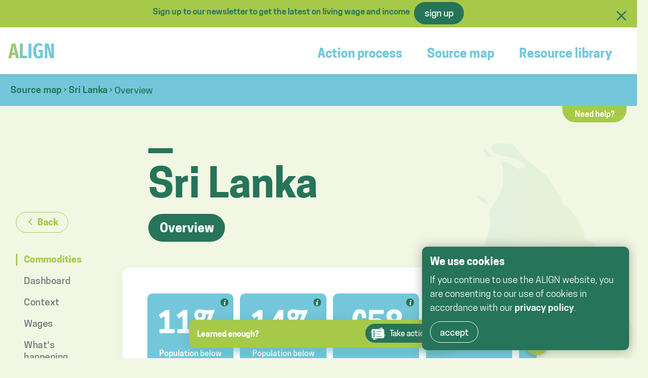

--- FILE ---
content_type: text/html; charset=UTF-8
request_url: https://align-tool.com/source-map/sri-lanka
body_size: 9001
content:
<!DOCTYPE html>

<html lang="en">

<head><meta charset="utf-8">
<meta http-equiv="X-UA-Compatible" content="IE=edge">
<meta name="viewport" content="width=device-width, initial-scale=1">
<meta name="google-site-verification" content="sVQGRnZAN1lta9nCJJxKTy9oLbnphl5sqK101ZN2JbU" />


<title>Sri Lanka - ALIGN</title>

<link href="/cache-buster-1701884285/dist/website/bundle_website.8bc7.css" media="screen,print" rel="stylesheet" type="text/css" />
<link href="/cache-buster-1701884285/dist/website/bundle_website_print.fff7.css" media="print" rel="stylesheet" type="text/css" /></head>

<body data-page="country" class="country subsription-bar-visible">
    <div class="top-bar sticky">
                <div class="bar newsletter-subsribe">
            <div class="content">
                Sign up to our newsletter to get the latest on living wage and income &nbsp;
                <button class="button" data-trigger-modal="newsletter-signup">sign up</button>

            </div>
            <div class="t_close"></div>
        </div>
        
        <div class="wrapper">

            <!-- primary/secondary nav -->
            <nav id="nav-main">
    <div class="logo">
        <a href="/">
            <img src="/dist/images/logo.png" alt="Logo ALIGN">
        </a>
    </div>
    <div class="sub-menu">

    </div>
    <div class="menu">
        <a href="#" class="trigger-mobile t_menu"></a>
        <ul class="primary no-indent">
    <li>
        <a id="pimcore-navigation-renderer-menu-33" class=" main" href="/action-process">Action process</a>
    </li>
    <li>
        <a id="pimcore-navigation-renderer-menu-5" class=" main" href="/source-map">Source map</a>
    </li>
    <li>
        <a id="pimcore-navigation-renderer-menu-70" class=" main" href="/resource-library">Resource library</a>
    </li>
</ul>    </div>
</nav>        </div>
        <nav id="breadcrumbs">
	<ul class="no-indent">
		<li><a href="/source-map">Source map</a>&nbsp;›&nbsp;</li>
		<li><a href="/source-map/sri-lanka">Sri Lanka</a>&nbsp;›&nbsp;</li>
		<li>Overview</li>
	</ul>
</nav>
        <div class="need-help">
            <a data-trigger-modal="help" href="#" class="need-help-button">Need help?</a>
        </div>

    </div>

    <!-- page content, including text/visual headers -->
    <header id="header-main">
	<div class="underlay breakout"></div>
</header>

<main>
	<div id="sidebar" class="glued">
		<div class="subnav-container">
	<nav>
		<a href="/source-map#LK" class="button muted-button back-button">Back</a>
		<section id="subnav">
			<ul class="group options">
									<li class="active" data-id="commodities"><a href="#commodities">Commodities</a></li>
									<li class="" data-id="dashboard"><a href="#dashboard">Dashboard</a></li>
									<li class="" data-id="context"><a href="#context">Context</a></li>
									<li class="" data-id="wage-and-income"><a href="#wage-and-income">Wages</a></li>
									<li class="" data-id="whats-happening"><a href="#whats-happening">What's happening</a></li>
							</ul>
			<a data-action="download-pdf|country|Sri Lanka|ok" href="/pdf/country/sri-lanka" class="button button-go">Get PDF</a>
		</section>
	</nav>
</div>	</div>
	<div id="content">
		<header>
			<div class="grid">
				<div class="col-12">
					<a data-subnav-target id="commodities" name="Commodities"></a>
					<h1>Sri Lanka</h1>
					<nav class="commodities">
	<ul class="no-indent">
		<li class="button ">
			Overview				</li>
			</ul>
</nav>				</div>
			</div>
		</header>



		<div class="content-container">
			<div id="countryShape" style="background-image: url(/dist/images/countries/LK.svg"></div>

			<section class="dashboard">
				<div class="grid">
					<div class="col-12">

						<a data-subnav-target id="dashboard" name="dashboard"></a>
						<section class="swiper proxies" data-slides="4,4,4,3,2" data-move="3,3,3,2,2">
	<div class="swiper-container">
								<div data-template="proxy" data-type="" class="proxy swiper-slide">
				<div class="wrapper-wrapper">
					<div class="wrapper">
						<section class="summary">
															<div class="icon-info" data-definition>
									<div class="tooltip-content hide">
										<a href="https://data.worldbank.org/indicator/SI.POV.LMIC?locations=LK" target="_blank">World bank, 2019</a><br>Poverty headcount ratio at $3.65 a day (2017 PPP) (% of population)									</div>
								</div>
							
							<div data-type="number" class="value-container">
																	<div class="value-text fit">
										<span></span>11<span>%</span>
									</div>
																																	</div>
							<div class="label">Population below international poverty line</div>
						</section>
						<section class="detail hide">
							<div class="text"></div>
						</section>
					</div>
				</div>

			</div>

								<div data-template="proxy" data-type="" class="proxy swiper-slide">
				<div class="wrapper-wrapper">
					<div class="wrapper">
						<section class="summary">
															<div class="icon-info" data-definition>
									<div class="tooltip-content hide">
										<a href="https://data.worldbank.org/indicator/SI.POV.NAHC?locations=LK" target="_blank">World bank, 2019</a><br> Poverty headcount ratio at national poverty lines (% of population)									</div>
								</div>
							
							<div data-type="number" class="value-container">
																	<div class="value-text fit">
										<span></span>14<span>%</span>
									</div>
																																	</div>
							<div class="label">Population below national poverty line</div>
						</section>
						<section class="detail hide">
							<div class="text"></div>
						</section>
					</div>
				</div>

			</div>

								<div data-template="proxy" data-type="" class="proxy swiper-slide">
				<div class="wrapper-wrapper">
					<div class="wrapper">
						<section class="summary">
															<div class="icon-info" data-definition>
									<div class="tooltip-content hide">
										<p>Equivalent to 21,000 Sri Lankan Rupees&nbsp;per worker per month.<br />
<a data-tabindex-counter="8" data-tabindex-value="none" href="https://wageindicator.org/salary/minimum-wage/sri-lanka" tabindex="-1">WageIndicator Foundation, 2024</a></p>
									</div>
								</div>
							
							<div data-type="number" class="value-container">
																	<div class="value-text fit">
										<span>€</span>58<span></span>
									</div>
																			<div class="unit-additional">per month</div>
																																	</div>
							<div class="label">National minimum wage</div>
						</section>
						<section class="detail hide">
							<div class="text"></div>
						</section>
					</div>
				</div>

			</div>

								<div data-template="proxy" data-type="" class="proxy swiper-slide">
				<div class="wrapper-wrapper">
					<div class="wrapper">
						<section class="summary">
															<div class="icon-info" data-definition>
									<div class="tooltip-content hide">
										<p>Equivalent to 47,464 Sri Lankan rupees per worker per month.<br />
<a data-tabindex-counter="11" data-tabindex-value="none" href="https://globallivingwage.org/living-wage-benchmarks/living-wage-estimate-for-sri-lanka/" tabindex="-1">Global Living Wage Coalition, 2023</a></p>
									</div>
								</div>
							
							<div data-type="number" class="value-container">
																	<div class="value-text fit">
										<span>€</span>132<span></span>
									</div>
																			<div class="unit-additional">per month</div>
																																	</div>
							<div class="label">Rural living wage</div>
						</section>
						<section class="detail hide">
							<div class="text"></div>
						</section>
					</div>
				</div>

			</div>

								<div data-template="proxy" data-type="" class="proxy swiper-slide">
				<div class="wrapper-wrapper">
					<div class="wrapper">
						<section class="summary">
															<div class="icon-info" data-definition>
									<div class="tooltip-content hide">
										<p>Equivalent to 113,987 Sri Lankan rupees per worker per month.<br />
<a data-tabindex-counter="11" data-tabindex-value="none" href="https://www.globallivingwage.org/reference-value/living-wage-reference-value-urban-sri-lanka/" tabindex="-1">Global Living Wage Coalition, 2023</a></p>
									</div>
								</div>
							
							<div data-type="number" class="value-container">
																	<div class="value-text fit">
										<span>€</span>317<span></span>
									</div>
																			<div class="unit-additional">per month</div>
																																	</div>
							<div class="label">Urban living wage</div>
						</section>
						<section class="detail hide">
							<div class="text"></div>
						</section>
					</div>
				</div>

			</div>

								<div data-template="proxy" data-type="" class="proxy swiper-slide">
				<div class="wrapper-wrapper">
					<div class="wrapper">
						<section class="summary">
															<div class="icon-info" data-definition>
									<div class="tooltip-content hide">
										<a href="https://data.worldbank.org/indicator/SL.AGR.EMPL.ZS?locations=LK" target="_blank">World bank, 2023</a><br>Employment in agriculture (% of total employment) (modeled ILO estimate)									</div>
								</div>
							
							<div data-type="number" class="value-container">
																	<div class="value-text fit">
										<span></span>26<span>%</span>
									</div>
																																	</div>
							<div class="label">Agricultural workforce</div>
						</section>
						<section class="detail hide">
							<div class="text"></div>
						</section>
					</div>
				</div>

			</div>

								<div data-template="proxy" data-type="" class="proxy swiper-slide">
				<div class="wrapper-wrapper">
					<div class="wrapper">
						<section class="summary">
															<div class="icon-info" data-definition>
									<div class="tooltip-content hide">
										<a href="https://data.worldbank.org/indicator/NV.AGR.TOTL.ZS?locations=LK" target="_blank">World bank, 2023</a><br>Agriculture, forestry, and fishing, value added (% of GDP)									</div>
								</div>
							
							<div data-type="number" class="value-container">
																	<div class="value-text fit">
										<span></span>8<span>%</span>
									</div>
																																	</div>
							<div class="label">Agriculture share of GDP</div>
						</section>
						<section class="detail hide">
							<div class="text"></div>
						</section>
					</div>
				</div>

			</div>

								<div data-template="proxy" data-type="" class="proxy swiper-slide">
				<div class="wrapper-wrapper">
					<div class="wrapper">
						<section class="summary">
															<div class="icon-info" data-definition>
									<div class="tooltip-content hide">
										<p><a data-tabindex-value="none" href="https://www.ituc-csi.org/IMG/pdf/2024_ituc_global_rights_index_en.pdf?31226/ce28bb2139c2fe0d4e5f0a36d726ac7334d1c2d9be8b29dd88b4d2b9d89f5654" tabindex="-1" target="_blank">ITUC Global Rights Index, 2024</a><br />
Systematic violations of rights</p>									</div>
								</div>
							
							<div data-type="scale" class="value-container">
																	<div class="value-text fit">
										<span></span>4<span></span>
									</div>
																												<div class="value-translation">high</div>
																								</div>
							<div class="label">Risk to workers' rights</div>
						</section>
						<section class="detail hide">
							<div class="text"></div>
						</section>
					</div>
				</div>

			</div>

			</div>
	<div class="swiper-button-prev"></div>
	<div class="swiper-button-next"></div>

</section>					</div>
				</div>
			</section>


										<section class="context">
					<div class="grid">
						<div class="col-12 col-bleed-y">
							<h2><a data-subnav-target id="context" name="context"></a>Context</h2>
						</div>
					</div>
					



            
    
        
                    


<section class="area simple-wysiwyg block-0">
    <div class="grid justify-start">
        <div class="col-md-12">
                            <div class="grid justify-center">
    <div class="content col-md-12">
                <p>Sri Lanka has a population of just over 22 million people,<sup data-footnote-id="z8q9y"><a href="#footnote-pimcore_editable_context_1_content_textarea-1" id="footnote-marker-pimcore_editable_context_1_content_textarea-1-1" rel="footnote">[1]</a></sup> with 81% of its inhabitants living in rural areas<sup><sup data-footnote-id="ogyon"><a href="#footnote-pimcore_editable_context_1_content_textarea-2" id="footnote-marker-pimcore_editable_context_1_content_textarea-2-1" rel="footnote">[2]</a></sup></sup>&nbsp;and the rest 19% in urban centres.<sup data-footnote-id="2rlk9"><a href="#footnote-pimcore_editable_context_1_content_textarea-3" id="footnote-marker-pimcore_editable_context_1_content_textarea-3-1" rel="footnote">[3]</a></sup> The agricultural sector employs a quarter of the workforce<sup data-footnote-id="kj8bo"><a href="#footnote-pimcore_editable_context_1_content_textarea-4" id="footnote-marker-pimcore_editable_context_1_content_textarea-4-1" rel="footnote">[4]</a></sup>&nbsp;and accounts for 8.3% of the nation's GDP.<sup data-footnote-id="39tj3"><a href="#footnote-pimcore_editable_context_1_content_textarea-5" id="footnote-marker-pimcore_editable_context_1_content_textarea-5-1" rel="footnote">[5]</a></sup><sup> </sup></p>

<p>Agriculture is highly important for Sri Lanka's economy and roughly 45% of the country's land is used for agricultural production.<sup data-footnote-id="xktkk"><a href="#footnote-pimcore_editable_context_1_content_textarea-6" id="footnote-marker-pimcore_editable_context_1_content_textarea-6-1" rel="footnote">[6]</a></sup> Yet, agriculture in Sri Lanka is characterised by low levels of mechanization and productivity.<sup data-footnote-id="b4kss"><a href="#footnote-pimcore_editable_context_1_content_textarea-7" id="footnote-marker-pimcore_editable_context_1_content_textarea-7-1" rel="footnote">[7]</a></sup>&nbsp;Smallholders are responsible for around 70% of the total tea production, the most important export in Sri Lanka, and still they account for half of the poor rural people.<sup data-footnote-id="gxbmk"><a href="#footnote-pimcore_editable_context_1_content_textarea-8" id="footnote-marker-pimcore_editable_context_1_content_textarea-8-1" rel="footnote">[8]</a></sup></p>

<p>The top commodities produced in Sri Lanka are rice, coconuts, plantains, tea leaves, and sugar cane,<sup data-footnote-id="ztkay"><a href="#footnote-pimcore_editable_context_1_content_textarea-9" id="footnote-marker-pimcore_editable_context_1_content_textarea-9-1" rel="footnote">[9]</a></sup> while arranged by export quantity the top commodities are fibre crops, tea, wheat, and&nbsp; nuts.<sup> <sup data-footnote-id="3n4g7"><a href="#footnote-pimcore_editable_context_1_content_textarea-10" id="footnote-marker-pimcore_editable_context_1_content_textarea-10-1" rel="footnote">[10]</a></sup></sup></p>

<section class="footnotes">
<header><strong>Footnotes</strong>

<ol>
	<li data-footnote-id="z8q9y" id="footnote-pimcore_editable_context_1_content_textarea-1"><sup><a href="#footnote-marker-pimcore_editable_context_1_content_textarea-1-1">^</a> </sup><cite>World Bank. (2023). <a href="https://data.worldbank.org/indicator/SP.POP.TOTL?locations=LK">https://data.worldbank.org/indicator/SP.POP.TOTL?locations=LK</a></cite></li>
	<li data-footnote-id="ogyon" id="footnote-pimcore_editable_context_1_content_textarea-2"><sup><a href="#footnote-marker-pimcore_editable_context_1_content_textarea-2-1">^</a> </sup><cite>World Bank. (2023). <a href="https://data.worldbank.org/indicator/SP.RUR.TOTL.ZS?locations=LK">https://data.worldbank.org/indicator/SP.RUR.TOTL.ZS?locations=LK</a></cite></li>
	<li data-footnote-id="2rlk9" id="footnote-pimcore_editable_context_1_content_textarea-3"><sup><a href="#footnote-marker-pimcore_editable_context_1_content_textarea-3-1">^</a> </sup><cite>World Bank. (2023). <a href="https://data.worldbank.org/indicator/SP.URB.TOTL.IN.ZS?locations=LK">https://data.worldbank.org/indicator/SP.URB.TOTL.IN.ZS?locations=LK</a></cite></li>
	<li data-footnote-id="kj8bo" id="footnote-pimcore_editable_context_1_content_textarea-4"><sup><a href="#footnote-marker-pimcore_editable_context_1_content_textarea-4-1">^</a> </sup><cite>World Bank. (2022). <a href="https://data.worldbank.org/indicator/SL.AGR.EMPL.ZS?locations=LK">https://data.worldbank.org/indicator/SL.AGR.EMPL.ZS?locations=LK</a></cite></li>
	<li data-footnote-id="39tj3" id="footnote-pimcore_editable_context_1_content_textarea-5"><sup><a href="#footnote-marker-pimcore_editable_context_1_content_textarea-5-1">^</a> </sup><cite>World Bank. (2023). <a href="https://data.worldbank.org/indicator/NV.AGR.TOTL.ZS?locations=LK">https://data.worldbank.org/indicator/NV.AGR.TOTL.ZS?locations=LK</a></cite></li>
	<li data-footnote-id="xktkk" id="footnote-pimcore_editable_context_1_content_textarea-6"><sup><a href="#footnote-marker-pimcore_editable_context_1_content_textarea-6-1">^</a> </sup><cite>World Bank. (2016). <a href="https://data.worldbank.org/indicator/AG.LND.AGRI.ZS?locations=LK">https://data.worldbank.org/indicator/AG.LND.AGRI.ZS?locations=LK</a></cite></li>
	<li data-footnote-id="b4kss" id="footnote-pimcore_editable_context_1_content_textarea-7"><sup><a href="#footnote-marker-pimcore_editable_context_1_content_textarea-7-1">^</a> </sup><cite>Kumara, S. (2018). Sri Lankan Agriculture: Goals, Challenges &amp; E-solutions. <a href="http://www.fao.org/fileadmin/templates/rap/files/uploads/ESF_Presentations/Sri_lanka_e_solutions_Sisira_Kumara.pdf">http://www.fao.org/fileadmin/templates/rap/files/uploads/ESF_Presentations/Sri_lanka_e_solutions_Sisira_Kumara.pdf</a></cite></li>
	<li data-footnote-id="gxbmk" id="footnote-pimcore_editable_context_1_content_textarea-8"><sup><a href="#footnote-marker-pimcore_editable_context_1_content_textarea-8-1">^</a> </sup><cite>IFAD. (2019). <a href="https://www.ifad.org/en/web/operations/country/id/sri_lanka">https://www.ifad.org/en/web/operations/country/id/sri_lanka</a></cite></li>
	<li data-footnote-id="ztkay" id="footnote-pimcore_editable_context_1_content_textarea-9"><sup><a href="#footnote-marker-pimcore_editable_context_1_content_textarea-9-1">^</a> </sup><cite>FAOSTAT. (2022). <a href="http://www.fao.org/faostat/en/#rankings/commodities_by_country">http://www.fao.org/faostat/en/#rankings/commodities_by_country</a></cite></li>
	<li data-footnote-id="3n4g7" id="footnote-pimcore_editable_context_1_content_textarea-10"><sup><a href="#footnote-marker-pimcore_editable_context_1_content_textarea-10-1">^</a> </sup><cite>FAOSTAT. (2022). <a href="http://www.fao.org/faostat/en/#rankings/commodities_by_country_exports">http://www.fao.org/faostat/en/#rankings/commodities_by_country_exports</a></cite></li>
</ol>
</header>
</section>
    </div>
</div>
            
        </div>
    </div>
        </section>
        
        
            
    				</section>
							<section class="wage-and-income">
					<div class="grid">
						<div class="col-12 col-bleed-y">
							<h2><a data-subnav-target id="wage-and-income" name="wage-and-income"></a>Wages</h2>
						</div>
					</div>
					



            
    
        
                    


<section class="area simple-wysiwyg block-0">
    <div class="grid justify-start">
        <div class="col-md-12">
                            <div class="grid justify-center">
    <div class="content col-md-12">
                    <div class="title">
                <h3>Minimum Wage</h3>
            </div>
                <p>The minimum wage in Sri Lanka is&nbsp;21,000 Sri Lankan Rupees (<abbr title="InforEuro Conversion Rate. January 2024.">58 EUR</abbr>).<sup data-footnote-id="lybbz"><a href="#footnote-pimcore_editable_wage-and-income_1_content_textarea-1" id="footnote-marker-pimcore_editable_wage-and-income_1_content_textarea-1-1" rel="footnote">[1]</a></sup> Regardless of the value, national&nbsp;authorities have not been effective in protecting labour rights or securing basic working conditions. Worker protections are not enforced in the informal sector, nor in all formal sectors.<sup data-footnote-id="98zj0"><a href="#footnote-pimcore_editable_wage-and-income_1_content_textarea-2" id="footnote-marker-pimcore_editable_wage-and-income_1_content_textarea-2-1" rel="footnote">[2]</a></sup></p>

<section class="footnotes">
<header><strong>Footnotes</strong>

<ol>
	<li data-footnote-id="lybbz" id="footnote-pimcore_editable_wage-and-income_1_content_textarea-1"><sup><a href="#footnote-marker-pimcore_editable_wage-and-income_1_content_textarea-1-1">^</a> </sup><cite>Wage Indicator Foundation (2024). Minimum Wage-Sri Lanka. <a href="https://wageindicator.org/salary/minimum-wage/sri-lanka">https://wageindicator.org/salary/minimum-wage/sri-lanka</a></cite></li>
	<li data-footnote-id="98zj0" id="footnote-pimcore_editable_wage-and-income_1_content_textarea-2"><sup><a href="#footnote-marker-pimcore_editable_wage-and-income_1_content_textarea-2-1">^</a> </sup><cite>U.S. Department of State. (2023). <a href="https://www.state.gov/reports/2019-country-reports-on-human-rights-practices/sri-lanka/">https://www.state.gov/reports/2023-country-reports-on-human-rights-practices/sri-lanka/</a></cite></li>
</ol>
</header>
</section>
    </div>
</div>
            
        </div>
    </div>
        </section>
        
        
            
    



            
    
        
                    


<section class="area simple-wysiwyg block-1">
    <div class="grid justify-start">
        <div class="col-md-12">
                            <div class="grid justify-center">
    <div class="content col-md-12">
                    <div class="title">
                <h3>Living Wage</h3>
            </div>
                <p>The <a href="https://www.ankerresearchinstitute.org/cameroon-home">Anker Research Institute</a> has developed&nbsp;a <a href="https://www.ankerresearchinstitute.org/srilanka-home">living wage benchmark</a> for the tea estate sector in Sri Lanka, and a <abbr class="pimcore_glossary" title="The remuneration received for a standard workweek by a worker in a particular place sufficient to afford a decent standard of living for the worker and her or his family.">living wage</abbr> <abbr class="pimcore_glossary" title="Anker Reference Values should not replace Living Wage and Living Income benchmark estimates for countries where a quality-assured Anker methodology Living Wage or Income study has been done.">reference value</abbr> for urban Sri Lanka.</p>

<p>The living wage benchmark has been estimated at 47,464 Sri Lankan Rupees (<abbr title="InforEuro Conversion Rate. January 2024.">132&nbsp;EUR</abbr>) per month based on a family of 4.5 with 1.76 full-time workers.<sup data-footnote-id="05o6y"><a href="#footnote-pimcore_editable_wage-and-income_2_content_textarea-1" id="footnote-marker-pimcore_editable_wage-and-income_2_content_textarea-1-1" rel="footnote">[1]</a></sup> Tea is a major commodity in Sri Lanka, both nationally and for export, and is mainly grown on large tea estates in mountainous regions in the middle of the country. Tea estates are defined as plantations with more than 20 acres and a minimum of 10 workers and it is estimated that around 20 million Sri Lankans live on such estates. The wages of tea workers vary according to their role and if they are pluckers, it depends on the amount of their daily collection. Thus, there is a considerable difference between the <abbr class="pimcore_glossary" title="Wage, usual benefits and overtime, paid to the majority of workers in a specific occupation within a particular area.">prevailing wage</abbr>s for most workers on the tea plantations and the estimated living wage for the tea estate sector.<sup data-footnote-id="hkdwv"><a href="#footnote-pimcore_editable_wage-and-income_2_content_textarea-2" id="footnote-marker-pimcore_editable_wage-and-income_2_content_textarea-2-1" rel="footnote">[2]</a></sup></p>

<p>A reference value was also estimated for urban areas of Sri Lanka at&nbsp;113,987&nbsp;Sri Lankan Rupees (<abbr title="InforEuro Conversion Rate. January 2024.">317 EUR</abbr>) per worker per month.&nbsp;This&nbsp;comprises&nbsp;a net living wage of 104,868&nbsp;Sri Lankan Rupees (<abbr title="InforEuro Conversion Rate. January 2024.">291&nbsp;EUR</abbr>), plus social security contribution of 9,119 Sri Lankan Rupees (<abbr title="InforEuro Conversion Rate. January 2024.">25&nbsp;EUR</abbr>), and reflects inflation of&nbsp;35.3%&nbsp;compared to 2022. Without accounting for inflation, the living wage estimated in 2022 would not be sufficient for families to have a <abbr class="pimcore_glossary" title="Which means being able to afford a lowcost and nutritious diet, basic healthy housing, and other essential expenses, including adequate healthcare and education of children, and not being at risk of poverty or unaffordable debt due to unplanned events.">basic but decent standard of living</abbr> because the purchasing power&nbsp;would have considerably decreased.<sup data-footnote-id="9io54"><a href="#footnote-pimcore_editable_wage-and-income_2_content_textarea-3" id="footnote-marker-pimcore_editable_wage-and-income_2_content_textarea-3-1" rel="footnote">[3]</a></sup>&nbsp;</p>

<section class="footnotes">
<header><strong>Footnotes</strong>

<ol>
	<li data-footnote-id="05o6y" id="footnote-pimcore_editable_wage-and-income_2_content_textarea-1"><sup><a href="#footnote-marker-pimcore_editable_wage-and-income_2_content_textarea-1-1">^</a> </sup><cite>Global Living Wage Coalition (2023). Living Wage Report, Sri Lanka, Estate Sector- Context Provided in the Tea Sector. <a href="https://globallivingwage.org/living-wage-benchmarks/living-wage-estimate-for-sri-lanka/">https://globallivingwage.org/living-wage-benchmarks/living-wage-estimate-for-sri-lanka/</a></cite></li>
	<li data-footnote-id="hkdwv" id="footnote-pimcore_editable_wage-and-income_2_content_textarea-2"><sup><a href="#footnote-marker-pimcore_editable_wage-and-income_2_content_textarea-2-1">^</a> </sup><cite>Thibbotuwawa, M., Jayawardena, P., Arunatilake, N., and Gunasekera, N. (2015). Living Wage Report: Sri Lanka. <a href="https://www.globallivingwage.org/wp-content/uploads/2019/07/Sri-Lanka-Living-Wage-report.pdf">https://www.globallivingwage.org/wp-content/uploads/2019/07/Sri-Lanka-Living-Wage-report.pdf</a></cite></li>
	<li data-footnote-id="9io54" id="footnote-pimcore_editable_wage-and-income_2_content_textarea-3"><sup><a href="#footnote-marker-pimcore_editable_wage-and-income_2_content_textarea-3-1">^</a> </sup><cite>Global Living Wage Coalition (2023).&nbsp;Living Wage Reference Value — Urban Sri Lanka. <a href="https://www.globallivingwage.org/reference-value/living-wage-reference-value-urban-sri-lanka/">https://www.globallivingwage.org/reference-value/living-wage-reference-value-urban-sri-lanka/</a></cite></li>
</ol>
</header>
</section>
    </div>
</div>
            
        </div>
    </div>
        </section>
        
        
            
    



            
    
        
                    


<section class="area simple-wysiwyg block-2">
    <div class="grid justify-start">
        <div class="col-md-12">
                            <div class="grid justify-center">
    <div class="content col-md-12">
                    <div class="title">
                <h3>Living income </h3>
            </div>
                <p>The Living Wage Benchmark study for the the Estate Sector in Sri Lanka&nbsp;included a Living Income estimate. The cost of&nbsp;<a href="https://globallivingwage.org/about/anker-methodology/#cost-of-basic-living">basic but decent living&nbsp;</a>for a family of&nbsp;4.5 with 1.76 workers to&nbsp;&nbsp;estimated at&nbsp;76,266 Sri Lankan Rupees&nbsp;(<abbr title="InforEuro Conversion Rate. January 2024.">212 EUR</abbr>) per month&nbsp;<span aria-label="sup widget" contenteditable="false" role="region" tabindex="-1"><span style="background:rgba(220,220,220,0.5);background-image:url(/bundles/ckeditorconfig/js/plugins/widget/images/handle.png)"><img draggable="true" height="15" role="presentation" src="[data-uri]" title="Click and drag to move" width="15" /></span></span>.&nbsp;</p>
    </div>
</div>
            
        </div>
    </div>
        </section>
        
        
            
    				</section>
						
							<section class="happening">
					<div class="grid">
						<div class="col-12 col-bleed-y">

							<h2><a data-subnav-target id="whats-happening" name="whats-happening"></a>What's happening</h2>
						</div>
					</div>

					<div class="grid">
						<div class="col-12 col-bleed-y">
							<div class="swiper">
								<div class="overlay overlay-left"></div>
								<div class="overlay overlay-right"></div>
								<div class="swiper-container">
																			<div class="swiper-slide">
											<div class="card">
	<div class="wrapper">
				<div class="info card-body">
			<div class="meta">
				<span class="tag type">initiative</span>
			</div>
			<div class="info">
									<h3><a href="https://files.fairtrade.net/Fairtrade-Living-Income-Reference-Price-Sri-Lanka-coconut-explanatory-note.pdf">Fairtrade Living Income Reference Price for Coconut from Sri Lanka							<img src="/dist/images/icons/external-blue.svg" alt="">
						</a></h3>
								<div class="description"><p>A Fairtrade LIRP&nbsp;indicates the price needed for an average farmer household with a viable farm size and an adequate productivity level to make a living income from the sales of their crop. This study was valid in 2022.&nbsp;</p>
</div>
			</div>
		</div>

	</div>
</div>										</div>
																			<div class="swiper-slide">
											<div class="card">
	<div class="wrapper">
				<div class="info card-body">
			<div class="meta">
				<span class="tag type">resource</span>
			</div>
			<div class="info">
									<h3><a href="https://www.globallivingwage.org/reference-value/living-wage-reference-value-urban-sri-lanka/">Living Wage Reference Value — Urban Sri Lanka							<img src="/dist/images/icons/external-blue.svg" alt="">
						</a></h3>
								<div class="description"><p>Living wage reference value for&nbsp;urban Sri Lanka.&nbsp;Global Living Wage Coalition.&nbsp;</p>
</div>
			</div>
		</div>

	</div>
</div>										</div>
																			<div class="swiper-slide">
											<div class="card">
	<div class="wrapper">
				<div class="info card-body">
			<div class="meta">
				<span class="tag type">resource</span>
			</div>
			<div class="info">
									<h3><a href="https://www.globallivingwage.org/living-wage-benchmarks/living-wage-estimate-for-sri-lanka/">Living Wage Benchmark, Sri Lanka's Tea Estate Sector							<img src="/dist/images/icons/external-blue.svg" alt="">
						</a></h3>
								<div class="description"><p>Living wage estimate for workers in Sri Lanka’s tea sector to be able to afford a basic but decent living standard. Global Living Wage Coalition.&nbsp;</p>
</div>
			</div>
		</div>

	</div>
</div>										</div>
																			<div class="swiper-slide">
											<div class="card">
	<div class="wrapper">
				<div class="info card-body">
			<div class="meta">
				<span class="tag type">initiative</span>
			</div>
			<div class="info">
									<h3><a href="https://www.ethicalteapartnership.org/country/sri-lanka/">Ethical Tea Partnership							<img src="/dist/images/icons/external-blue.svg" alt="">
						</a></h3>
								<div class="description"><p>Initiative to improve&nbsp;the livelihoods of tea farmers and&nbsp;their families across the globe.&nbsp;Projects in Sri Lanka seek to empower women and&nbsp;strengthen income.</p>
</div>
			</div>
		</div>

	</div>
</div>										</div>
																			<div class="swiper-slide">
											<div class="card">
	<div class="wrapper">
				<div class="info card-body">
			<div class="meta">
				<span class="tag type">initiative</span>
			</div>
			<div class="info">
									<h3><a href="https://www.somo.nl/wp-content/uploads/2008/06/Sustainability-Issues-in-the-Tea-Sector.pdf">Sustainability Issues in the Tea Sector							<img src="/dist/images/icons/external-blue.svg" alt="">
						</a></h3>
								<div class="description"><p>This report by SOMO, explores the economic, social and ecological conditions in the tea industry by comparing six leading producing countries.</p>
</div>
			</div>
		</div>

	</div>
</div>										</div>
																			<div class="swiper-slide">
											<div class="card">
	<div class="wrapper">
				<div class="info card-body">
			<div class="meta">
				<span class="tag type">initiative</span>
			</div>
			<div class="info">
									<h3><a href="https://www.ilo.org/wcmsp5/groups/public/---asia/---ro-bangkok/---ilo-colombo/documents/publication/wcms_654641.pdf">Future Work Prospects in the Sri Lankan Tea Sector 							<img src="/dist/images/icons/external-blue.svg" alt="">
						</a></h3>
								<div class="description"><p style="text-indent: 0cm;">This ILO report promotes understanding of the role of smallholder farmers in tea value chains, the state of decent work, and the implications for future work in Sri Lanka's tea sector.</p>
</div>
			</div>
		</div>

	</div>
</div>										</div>
																			<div class="swiper-slide">
											<div class="card">
	<div class="wrapper">
				<div class="info card-body">
			<div class="meta">
				<span class="tag type">initiative</span>
			</div>
			<div class="info">
									<h3><a href="https://www.fairlabor.org/sites/default/files/documents/reports/toward_fair_compensation_in_global_supply_chains_2016_report_only_0.pdf">Fair Compensation in Global Supply Chains							<img src="/dist/images/icons/external-blue.svg" alt="">
						</a></h3>
								<div class="description"><p>This Fair Labor Association report assesses factory wages, mainly from garment workers, in 21 countries to help buyers and suppliers move toward better compensation.</p>
</div>
			</div>
		</div>

	</div>
</div>										</div>
																	</div>
								<div class="swiper-pagination"></div>
								<div class="swiper-button-prev"></div>
								<div class="swiper-button-next"></div>
							</div>
						</div>
					</div>
				</section>
			
			<footer class="padding-vertical footnotes-bottom">
				<div class="grid">
					<div class="col-12">

						<a data-expand-toggle data-target-id="footnotes" class="trigger hide" href="#">
							<span class="collapsed">Show footnotes</span>
							<span class="expanded">Hide footnotes</span>
						</a>
						<div class="footnotes-wrapper expandable" data-id="footnotes">
							<div id="footNotes">
								<h2>Footnotes</h2>
							</div>
						</div>
					</div>
				</div>
			</footer>
		</div>
	</div>
</main>

<div class="sticky" id="sticky-direction">
	<a href="/action-process">
		<div class="action-text">Learned enough?</div>
		<button class="action">Take action</button>
	</a>
</div>

<script>
	const COUNTRY_STRINGS_LINKTYPES = {"document":"Document","external":"Link","definition":"Definition"}</script>
    <!-- pure footer html excluding scripts -->
    <footer id="page-footer" class="container-full">
	<div class="grid info">
		<div class="col-6">
			<div class="logo">
				<a href="/">
					<img src="/dist/images/logo.png" alt="Logo">
				</a>
			</div>
		</div>
		<div class="col-6 other">
			<ul>
				<li><a href="/privacy">Privacy</a></li>
				<li><a href="/about">About</a></li>
				<li><a href="/about#contact">Contact</a></li>
			</ul>
		</div>
	</div>
</footer>
    <div id="cookie-box" class="hide" data-cookie-consent>
	<div class="grid content">
		<div class="col-md-12">
			<div class="message inline-block">
				<h3>We use cookies</h3>
				If you continue to use the ALIGN website, you are consenting to our use of cookies in accordance with our <a href="/privacy">privacy policy</a>.
			</div>
			<div class="actions">
				<button class="cookies-yes transparent-button">accept</button>
			</div>
		</div>
	</div>
</div>
    <div id="modals" class="modal-container">
        	<div class="modal hide" data-modal="help">
		<div class="wrapper">
			<div class="content">
				<div class="grid">
					<div class="col-12">
						<h1>Need help?</h1>
						<p>Leave your contact information and message below and we will get back to you quickly. You can also send us a mail at info@align-tool.com</p>

						<form class="form" method="post" action="/about/message">
							<input name="token" value="1yjub32lTbTBBONVXeKQhv5A2-NKJu4H-ltF0PqyqSc" type="hidden" />

							<div class="sweet field">
								<input type="text" name="firstname" tabindex="-1" readonly="readonly" autocomplete="off" />
								<input type="text" class="this-is-sweet" name="lastname" tabindex="-1" readonly="readonly" autocomplete="off" />
							</div>
							<div class="field">
								<input placeholder="Name" required type="text" name="name">
							</div>
							<div class="field">
								<label><input placeholder="E-mail address" required type="email" name="email"></label>
							</div>
							<div class="field">
								<label><textarea rows="5" placeholder="Message" required name="message"></textarea></label>
							</div>

							<input class="button button-go" type="submit" value="Submit message">
						</form>
					</div>
				</div>
			</div>
		</div>
		<div class="close"></div>
	</div>    </div>

    
    <!-- Global site tag (gtag.js) - Google Analytics -->
    <script async src="https://www.googletagmanager.com/gtag/js?id=UA-139643514-2"></script>

    <script src="/cache-buster-1701884285/dist/website/bundle_website.8bc7.js"></script>    <div class="modals-container">
	<div class="modal hide" data-modal="newsletter-signup">
		<div class="wrapper">
			<div class="content">
				<div class="grid">
					<div class="col-12">
						<h1>Get connected</h1>
						<p>Receive our bi-monthly newsletter with the latest developments on living wage and income.</p>

						<form method="POST" action="/signup/submit" class="form" novalidate>
							<div class="field">
								<input type="text" name="first_name" placeholder="First name" required />
							</div>
							<div class="field">
								<input type="text" name="last_name" placeholder="Last name" required />
							</div>
							<div class="field">
								<input type="text" name="email" placeholder="Your e-mail" required />
							</div>
							<br>
							<input class="button alternative-button" type="submit" value="Sign up">
						</form>
					</div>
				</div>
			</div>
		</div>
		<div class="close"></div>
	</div>
</div>    <div class="modals-container">
	<div class="modal hide" data-modal="download-data">
		<div class="wrapper">
			<div class="content">
				<div class="grid">
					<div class="col-12">
						<h1>Get your download</h1>

						<p>Sign up for our newsletter to gain access to living wage and income data for more than 40 countries. You will receive a download link after confirming your subscription.</p>

						<form method="POST" action="https://fairfood.activehosted.com/proc.php" class="form" novalidate>
							<input type="hidden" name="u" value="9" />
							<input type="hidden" name="f" value="9" />
							<input type="hidden" name="s" />
							<input type="hidden" name="c" value="0" />
							<input type="hidden" name="m" value="0" />
							<input type="hidden" name="act" value="sub" />
							<input type="hidden" name="v" value="2" />
							<label>
								Your name
								<input type="text" name="fullname" placeholder="Your name" required />
							</label>
							<label>
								Your e-mail
								<input type="text" name="email" placeholder="Your e-mail" required />
							</label>
							<div class="field-container">
								<label>
									<input required type="checkbox" name="signup"> I hereby sign up for ALIGN's bi-monthly newsletter.
								</label>
							</div>

							<br>
							<input class="button alternative-button" type="submit" value="Sign up">
						</form>
					</div>
				</div>
			</div>
		</div>
		<div class="close"></div>
	</div>
</div>    <div class="modals-container">
	<div class="modal hide" data-modal="download-data-no-confirmation">
		<div class="wrapper">
			<div class="content">
				<div class="grid">
					<div class="col-12">
						<h2>Fetch your factsheet</h2>
						<p>Sign up for the ALIGN newsletter to receive the free Living Wage & Living Income Dataset for more than 40 countries. </p>
						<form method="POST" action="https://fairfood.activehosted.com/proc.php" class="form" novalidate>
							<input type="hidden" name="u" value="9" />
							<input type="hidden" name="f" value="9" />
							<input type="hidden" name="s" />
							<input type="hidden" name="c" value="0" />
							<input type="hidden" name="m" value="0" />
							<input type="hidden" name="act" value="sub" />
							<input type="hidden" name="v" value="2" />
							<label>
								Your name
								<input type="text" name="fullname" placeholder="Your name" required />
							</label>
							<label>
								Your e-mail
								<input type="text" name="email" placeholder="Your e-mail" required />
							</label>
							<div class="field-container">
								<label>
									<input required type="checkbox" name="signup"> I hereby sign-up for ALIGN’s bi-monthly newsletter.
								</label>
							</div>

							<br>
							<input data-action="download-xls|data-proxies|countries|ok" onclick="downloadData(event);" data-link="/downloads/the-align-living-wage-and-income-dataset.xlsx" class="button alternative-button" type="submit" value="Download">
						</form>
					</div>
				</div>
			</div>
		</div>
		<div class="close"></div>
	</div>
</div>
<script>
	var downloadData = function(e) {
		e.preventDefault();
		var form = e.target.parentNode;

		if (form.checkValidity()) {
			var link=document.createElement('a');
			link.href = e.target.getAttribute('data-link');
			link.download = '';
			link.click();
			link.remove;
			setTimeout(function(){
				form.submit();
			}, 1000);
		}
	}
</script>
</body>

</html>

--- FILE ---
content_type: text/css
request_url: https://align-tool.com/cache-buster-1701884285/dist/website/bundle_website.8bc7.css
body_size: 30879
content:
/*! normalize.css v8.0.1 | MIT License | github.com/necolas/normalize.css */html{line-height:1.15;-webkit-text-size-adjust:100%}body{margin:0}main{display:block}h1{font-size:2em;margin:.67em 0}hr{box-sizing:content-box;overflow:visible}pre{font-family:monospace,monospace;font-size:1em}a{background-color:transparent}abbr[title]{border-bottom:none;text-decoration:underline;text-decoration:underline dotted}b,strong{font-weight:bolder}code,kbd,samp{font-family:monospace,monospace;font-size:1em}small{font-size:80%}sub,sup{font-size:75%;line-height:0;position:relative;vertical-align:baseline}sub{bottom:-.25em}sup{top:-.5em}img{border-style:none}button,input,optgroup,select,textarea{font-family:inherit;font-size:100%;line-height:1.15;margin:0}button,input{overflow:visible}button,select{text-transform:none}[type=button],[type=reset],[type=submit],button{-webkit-appearance:button}[type=button]::-moz-focus-inner,[type=reset]::-moz-focus-inner,[type=submit]::-moz-focus-inner,button::-moz-focus-inner{border-style:none;padding:0}[type=button]:-moz-focusring,[type=reset]:-moz-focusring,[type=submit]:-moz-focusring,button:-moz-focusring{outline:1px dotted ButtonText}fieldset{padding:.35em .75em .625em}legend{box-sizing:border-box;color:inherit;display:table;max-width:100%;padding:0;white-space:normal}progress{vertical-align:baseline}[type=checkbox],[type=radio]{box-sizing:border-box;padding:0}[type=number]::-webkit-inner-spin-button,[type=number]::-webkit-outer-spin-button{height:auto}[type=search]{-webkit-appearance:textfield;outline-offset:-2px}[type=search]::-webkit-search-decoration{-webkit-appearance:none}::-webkit-file-upload-button{-webkit-appearance:button;font:inherit}details{display:block}summary{display:list-item}[hidden],template{display:none}.swiper-container{margin-left:auto;margin-right:auto;position:relative;overflow:hidden;list-style:none;padding:0;z-index:1}.swiper-container-no-flexbox .swiper-slide{float:left}.swiper-container-vertical>.swiper-wrapper{-webkit-box-orient:vertical;-webkit-box-direction:normal;-webkit-flex-direction:column;-ms-flex-direction:column;flex-direction:column}.swiper-wrapper{position:relative;width:100%;height:100%;z-index:1;display:-webkit-box;display:-webkit-flex;display:-ms-flexbox;display:flex;-webkit-transition-property:-webkit-transform;transition-property:-webkit-transform;-o-transition-property:transform;transition-property:transform;transition-property:transform,-webkit-transform;-webkit-box-sizing:content-box;box-sizing:content-box}.swiper-container-android .swiper-slide,.swiper-wrapper{-webkit-transform:translateZ(0);transform:translateZ(0)}.swiper-container-multirow>.swiper-wrapper{-webkit-flex-wrap:wrap;-ms-flex-wrap:wrap;flex-wrap:wrap}.swiper-container-free-mode>.swiper-wrapper{-webkit-transition-timing-function:ease-out;-o-transition-timing-function:ease-out;transition-timing-function:ease-out;margin:0 auto}.swiper-slide{-webkit-flex-shrink:0;-ms-flex-negative:0;flex-shrink:0;width:100%;height:100%;position:relative;-webkit-transition-property:-webkit-transform;transition-property:-webkit-transform;-o-transition-property:transform;transition-property:transform;transition-property:transform,-webkit-transform}.swiper-slide-invisible-blank{visibility:hidden}.swiper-container-autoheight,.swiper-container-autoheight .swiper-slide{height:auto}.swiper-container-autoheight .swiper-wrapper{-webkit-box-align:start;-webkit-align-items:flex-start;-ms-flex-align:start;align-items:flex-start;-webkit-transition-property:height,-webkit-transform;transition-property:height,-webkit-transform;-o-transition-property:transform,height;transition-property:transform,height;transition-property:transform,height,-webkit-transform}.swiper-container-3d{-webkit-perspective:1200px;perspective:1200px}.swiper-container-3d .swiper-cube-shadow,.swiper-container-3d .swiper-slide,.swiper-container-3d .swiper-slide-shadow-bottom,.swiper-container-3d .swiper-slide-shadow-left,.swiper-container-3d .swiper-slide-shadow-right,.swiper-container-3d .swiper-slide-shadow-top,.swiper-container-3d .swiper-wrapper{-webkit-transform-style:preserve-3d;transform-style:preserve-3d}.swiper-container-3d .swiper-slide-shadow-bottom,.swiper-container-3d .swiper-slide-shadow-left,.swiper-container-3d .swiper-slide-shadow-right,.swiper-container-3d .swiper-slide-shadow-top{position:absolute;left:0;top:0;width:100%;height:100%;pointer-events:none;z-index:10}.swiper-container-3d .swiper-slide-shadow-left{background-image:-webkit-gradient(linear,right top,left top,from(rgba(0,0,0,.5)),to(transparent));background-image:-webkit-linear-gradient(right,rgba(0,0,0,.5),transparent);background-image:-o-linear-gradient(right,rgba(0,0,0,.5),transparent);background-image:linear-gradient(270deg,rgba(0,0,0,.5),transparent)}.swiper-container-3d .swiper-slide-shadow-right{background-image:-webkit-gradient(linear,left top,right top,from(rgba(0,0,0,.5)),to(transparent));background-image:-webkit-linear-gradient(left,rgba(0,0,0,.5),transparent);background-image:-o-linear-gradient(left,rgba(0,0,0,.5),transparent);background-image:linear-gradient(90deg,rgba(0,0,0,.5),transparent)}.swiper-container-3d .swiper-slide-shadow-top{background-image:-webkit-gradient(linear,left bottom,left top,from(rgba(0,0,0,.5)),to(transparent));background-image:-webkit-linear-gradient(bottom,rgba(0,0,0,.5),transparent);background-image:-o-linear-gradient(bottom,rgba(0,0,0,.5),transparent);background-image:linear-gradient(0deg,rgba(0,0,0,.5),transparent)}.swiper-container-3d .swiper-slide-shadow-bottom{background-image:-webkit-gradient(linear,left top,left bottom,from(rgba(0,0,0,.5)),to(transparent));background-image:-webkit-linear-gradient(top,rgba(0,0,0,.5),transparent);background-image:-o-linear-gradient(top,rgba(0,0,0,.5),transparent);background-image:linear-gradient(180deg,rgba(0,0,0,.5),transparent)}.swiper-container-wp8-horizontal,.swiper-container-wp8-horizontal>.swiper-wrapper{-ms-touch-action:pan-y;touch-action:pan-y}.swiper-container-wp8-vertical,.swiper-container-wp8-vertical>.swiper-wrapper{-ms-touch-action:pan-x;touch-action:pan-x}.swiper-button-next,.swiper-button-prev{position:absolute;top:50%;width:27px;height:44px;margin-top:-22px;z-index:10;cursor:pointer;background-size:27px 44px;background-position:50%;background-repeat:no-repeat}.swiper-button-next.swiper-button-disabled,.swiper-button-prev.swiper-button-disabled{opacity:.35;cursor:auto;pointer-events:none}.swiper-button-prev,.swiper-container-rtl .swiper-button-next{background-image:url("data:image/svg+xml;charset=utf-8,%3Csvg xmlns='http://www.w3.org/2000/svg' viewBox='0 0 27 44'%3E%3Cpath d='M0 22L22 0l2.1 2.1L4.2 22l19.9 19.9L22 44 0 22z' fill='%23007aff'/%3E%3C/svg%3E");left:10px;right:auto}.swiper-button-next,.swiper-container-rtl .swiper-button-prev{background-image:url("data:image/svg+xml;charset=utf-8,%3Csvg xmlns='http://www.w3.org/2000/svg' viewBox='0 0 27 44'%3E%3Cpath d='M27 22L5 44l-2.1-2.1L22.8 22 2.9 2.1 5 0l22 22z' fill='%23007aff'/%3E%3C/svg%3E");right:10px;left:auto}.swiper-button-prev.swiper-button-white,.swiper-container-rtl .swiper-button-next.swiper-button-white{background-image:url("data:image/svg+xml;charset=utf-8,%3Csvg xmlns='http://www.w3.org/2000/svg' viewBox='0 0 27 44'%3E%3Cpath d='M0 22L22 0l2.1 2.1L4.2 22l19.9 19.9L22 44 0 22z' fill='%23fff'/%3E%3C/svg%3E")}.swiper-button-next.swiper-button-white,.swiper-container-rtl .swiper-button-prev.swiper-button-white{background-image:url("data:image/svg+xml;charset=utf-8,%3Csvg xmlns='http://www.w3.org/2000/svg' viewBox='0 0 27 44'%3E%3Cpath d='M27 22L5 44l-2.1-2.1L22.8 22 2.9 2.1 5 0l22 22z' fill='%23fff'/%3E%3C/svg%3E")}.swiper-button-prev.swiper-button-black,.swiper-container-rtl .swiper-button-next.swiper-button-black{background-image:url("data:image/svg+xml;charset=utf-8,%3Csvg xmlns='http://www.w3.org/2000/svg' viewBox='0 0 27 44'%3E%3Cpath d='M0 22L22 0l2.1 2.1L4.2 22l19.9 19.9L22 44 0 22z'/%3E%3C/svg%3E")}.swiper-button-next.swiper-button-black,.swiper-container-rtl .swiper-button-prev.swiper-button-black{background-image:url("data:image/svg+xml;charset=utf-8,%3Csvg xmlns='http://www.w3.org/2000/svg' viewBox='0 0 27 44'%3E%3Cpath d='M27 22L5 44l-2.1-2.1L22.8 22 2.9 2.1 5 0l22 22z'/%3E%3C/svg%3E")}.swiper-button-lock{display:none}.swiper-pagination{position:absolute;text-align:center;-webkit-transition:opacity .3s;-o-transition:.3s opacity;transition:opacity .3s;-webkit-transform:translateZ(0);transform:translateZ(0);z-index:10}.swiper-pagination.swiper-pagination-hidden{opacity:0}.swiper-container-horizontal>.swiper-pagination-bullets,.swiper-pagination-custom,.swiper-pagination-fraction{bottom:10px;left:0;width:100%}.swiper-pagination-bullets-dynamic{overflow:hidden;font-size:0}.swiper-pagination-bullets-dynamic .swiper-pagination-bullet{-webkit-transform:scale(.33);-ms-transform:scale(.33);transform:scale(.33);position:relative}.swiper-pagination-bullets-dynamic .swiper-pagination-bullet-active,.swiper-pagination-bullets-dynamic .swiper-pagination-bullet-active-main{-webkit-transform:scale(1);-ms-transform:scale(1);transform:scale(1)}.swiper-pagination-bullets-dynamic .swiper-pagination-bullet-active-prev{-webkit-transform:scale(.66);-ms-transform:scale(.66);transform:scale(.66)}.swiper-pagination-bullets-dynamic .swiper-pagination-bullet-active-prev-prev{-webkit-transform:scale(.33);-ms-transform:scale(.33);transform:scale(.33)}.swiper-pagination-bullets-dynamic .swiper-pagination-bullet-active-next{-webkit-transform:scale(.66);-ms-transform:scale(.66);transform:scale(.66)}.swiper-pagination-bullets-dynamic .swiper-pagination-bullet-active-next-next{-webkit-transform:scale(.33);-ms-transform:scale(.33);transform:scale(.33)}.swiper-pagination-bullet{width:8px;height:8px;display:inline-block;border-radius:100%;background:#000;opacity:.2}button.swiper-pagination-bullet{border:none;margin:0;padding:0;-webkit-box-shadow:none;box-shadow:none;-webkit-appearance:none;-moz-appearance:none;appearance:none}.swiper-pagination-clickable .swiper-pagination-bullet{cursor:pointer}.swiper-pagination-bullet-active{opacity:1;background:#007aff}.swiper-container-vertical>.swiper-pagination-bullets{right:10px;top:50%;-webkit-transform:translate3d(0,-50%,0);transform:translate3d(0,-50%,0)}.swiper-container-vertical>.swiper-pagination-bullets .swiper-pagination-bullet{margin:6px 0;display:block}.swiper-container-vertical>.swiper-pagination-bullets.swiper-pagination-bullets-dynamic{top:50%;-webkit-transform:translateY(-50%);-ms-transform:translateY(-50%);transform:translateY(-50%);width:8px}.swiper-container-vertical>.swiper-pagination-bullets.swiper-pagination-bullets-dynamic .swiper-pagination-bullet{display:inline-block;-webkit-transition:top .2s,-webkit-transform .2s;transition:top .2s,-webkit-transform .2s;-o-transition:.2s transform,.2s top;transition:transform .2s,top .2s;transition:transform .2s,top .2s,-webkit-transform .2s}.swiper-container-horizontal>.swiper-pagination-bullets .swiper-pagination-bullet{margin:0 4px}.swiper-container-horizontal>.swiper-pagination-bullets.swiper-pagination-bullets-dynamic{left:50%;-webkit-transform:translateX(-50%);-ms-transform:translateX(-50%);transform:translateX(-50%);white-space:nowrap}.swiper-container-horizontal>.swiper-pagination-bullets.swiper-pagination-bullets-dynamic .swiper-pagination-bullet{-webkit-transition:left .2s,-webkit-transform .2s;transition:left .2s,-webkit-transform .2s;-o-transition:.2s transform,.2s left;transition:transform .2s,left .2s;transition:transform .2s,left .2s,-webkit-transform .2s}.swiper-container-horizontal.swiper-container-rtl>.swiper-pagination-bullets-dynamic .swiper-pagination-bullet{-webkit-transition:right .2s,-webkit-transform .2s;transition:right .2s,-webkit-transform .2s;-o-transition:.2s transform,.2s right;transition:transform .2s,right .2s;transition:transform .2s,right .2s,-webkit-transform .2s}.swiper-pagination-progressbar{background:rgba(0,0,0,.25);position:absolute}.swiper-pagination-progressbar .swiper-pagination-progressbar-fill{background:#007aff;position:absolute;left:0;top:0;width:100%;height:100%;-webkit-transform:scale(0);-ms-transform:scale(0);transform:scale(0);-webkit-transform-origin:left top;-ms-transform-origin:left top;transform-origin:left top}.swiper-container-rtl .swiper-pagination-progressbar .swiper-pagination-progressbar-fill{-webkit-transform-origin:right top;-ms-transform-origin:right top;transform-origin:right top}.swiper-container-horizontal>.swiper-pagination-progressbar,.swiper-container-vertical>.swiper-pagination-progressbar.swiper-pagination-progressbar-opposite{width:100%;height:4px;left:0;top:0}.swiper-container-horizontal>.swiper-pagination-progressbar.swiper-pagination-progressbar-opposite,.swiper-container-vertical>.swiper-pagination-progressbar{width:4px;height:100%;left:0;top:0}.swiper-pagination-white .swiper-pagination-bullet-active{background:#fff}.swiper-pagination-progressbar.swiper-pagination-white{background:hsla(0,0%,100%,.25)}.swiper-pagination-progressbar.swiper-pagination-white .swiper-pagination-progressbar-fill{background:#fff}.swiper-pagination-black .swiper-pagination-bullet-active{background:#000}.swiper-pagination-progressbar.swiper-pagination-black{background:rgba(0,0,0,.25)}.swiper-pagination-progressbar.swiper-pagination-black .swiper-pagination-progressbar-fill{background:#000}.swiper-pagination-lock{display:none}.swiper-scrollbar{border-radius:10px;position:relative;-ms-touch-action:none;background:rgba(0,0,0,.1)}.swiper-container-horizontal>.swiper-scrollbar{position:absolute;left:1%;bottom:3px;z-index:50;height:5px;width:98%}.swiper-container-vertical>.swiper-scrollbar{position:absolute;right:3px;top:1%;z-index:50;width:5px;height:98%}.swiper-scrollbar-drag{height:100%;width:100%;position:relative;background:rgba(0,0,0,.5);border-radius:10px;left:0;top:0}.swiper-scrollbar-cursor-drag{cursor:move}.swiper-scrollbar-lock{display:none}.swiper-zoom-container{width:100%;height:100%;display:-webkit-box;display:-webkit-flex;display:-ms-flexbox;display:flex;-webkit-box-pack:center;-webkit-justify-content:center;-ms-flex-pack:center;justify-content:center;-webkit-box-align:center;-webkit-align-items:center;-ms-flex-align:center;align-items:center;text-align:center}.swiper-zoom-container>canvas,.swiper-zoom-container>img,.swiper-zoom-container>svg{max-width:100%;max-height:100%;-o-object-fit:contain;object-fit:contain}.swiper-slide-zoomed{cursor:move}.swiper-lazy-preloader{width:42px;height:42px;position:absolute;left:50%;top:50%;margin-left:-21px;margin-top:-21px;z-index:10;-webkit-transform-origin:50%;-ms-transform-origin:50%;transform-origin:50%;-webkit-animation:swiper-preloader-spin 1s steps(12) infinite;animation:swiper-preloader-spin 1s steps(12) infinite}.swiper-lazy-preloader:after{display:block;content:"";width:100%;height:100%;background-image:url("data:image/svg+xml;charset=utf-8,%3Csvg viewBox='0 0 120 120' xmlns='http://www.w3.org/2000/svg' xmlns:xlink='http://www.w3.org/1999/xlink'%3E%3Cdefs%3E%3Cpath id='a' stroke='%236c6c6c' stroke-width='11' stroke-linecap='round' d='M60 7v20'/%3E%3C/defs%3E%3Cuse xlink:href='%23a' opacity='.27'/%3E%3Cuse xlink:href='%23a' opacity='.27' transform='rotate(30 60 60)'/%3E%3Cuse xlink:href='%23a' opacity='.27' transform='rotate(60 60 60)'/%3E%3Cuse xlink:href='%23a' opacity='.27' transform='rotate(90 60 60)'/%3E%3Cuse xlink:href='%23a' opacity='.27' transform='rotate(120 60 60)'/%3E%3Cuse xlink:href='%23a' opacity='.27' transform='rotate(150 60 60)'/%3E%3Cuse xlink:href='%23a' opacity='.37' transform='rotate(180 60 60)'/%3E%3Cuse xlink:href='%23a' opacity='.46' transform='rotate(210 60 60)'/%3E%3Cuse xlink:href='%23a' opacity='.56' transform='rotate(240 60 60)'/%3E%3Cuse xlink:href='%23a' opacity='.66' transform='rotate(270 60 60)'/%3E%3Cuse xlink:href='%23a' opacity='.75' transform='rotate(300 60 60)'/%3E%3Cuse xlink:href='%23a' opacity='.85' transform='rotate(330 60 60)'/%3E%3C/svg%3E");background-position:50%;background-size:100%;background-repeat:no-repeat}.swiper-lazy-preloader-white:after{background-image:url("data:image/svg+xml;charset=utf-8,%3Csvg viewBox='0 0 120 120' xmlns='http://www.w3.org/2000/svg' xmlns:xlink='http://www.w3.org/1999/xlink'%3E%3Cdefs%3E%3Cpath id='a' stroke='%23fff' stroke-width='11' stroke-linecap='round' d='M60 7v20'/%3E%3C/defs%3E%3Cuse xlink:href='%23a' opacity='.27'/%3E%3Cuse xlink:href='%23a' opacity='.27' transform='rotate(30 60 60)'/%3E%3Cuse xlink:href='%23a' opacity='.27' transform='rotate(60 60 60)'/%3E%3Cuse xlink:href='%23a' opacity='.27' transform='rotate(90 60 60)'/%3E%3Cuse xlink:href='%23a' opacity='.27' transform='rotate(120 60 60)'/%3E%3Cuse xlink:href='%23a' opacity='.27' transform='rotate(150 60 60)'/%3E%3Cuse xlink:href='%23a' opacity='.37' transform='rotate(180 60 60)'/%3E%3Cuse xlink:href='%23a' opacity='.46' transform='rotate(210 60 60)'/%3E%3Cuse xlink:href='%23a' opacity='.56' transform='rotate(240 60 60)'/%3E%3Cuse xlink:href='%23a' opacity='.66' transform='rotate(270 60 60)'/%3E%3Cuse xlink:href='%23a' opacity='.75' transform='rotate(300 60 60)'/%3E%3Cuse xlink:href='%23a' opacity='.85' transform='rotate(330 60 60)'/%3E%3C/svg%3E")}@-webkit-keyframes swiper-preloader-spin{to{-webkit-transform:rotate(1turn);transform:rotate(1turn)}}@keyframes swiper-preloader-spin{to{-webkit-transform:rotate(1turn);transform:rotate(1turn)}}.swiper-container .swiper-notification{position:absolute;left:0;top:0;pointer-events:none;opacity:0;z-index:-1000}.swiper-container-fade.swiper-container-free-mode .swiper-slide{-webkit-transition-timing-function:ease-out;-o-transition-timing-function:ease-out;transition-timing-function:ease-out}.swiper-container-fade .swiper-slide{pointer-events:none;-webkit-transition-property:opacity;-o-transition-property:opacity;transition-property:opacity}.swiper-container-fade .swiper-slide .swiper-slide{pointer-events:none}.swiper-container-fade .swiper-slide-active,.swiper-container-fade .swiper-slide-active .swiper-slide-active{pointer-events:auto}.swiper-container-cube{overflow:visible}.swiper-container-cube .swiper-slide{pointer-events:none;-webkit-backface-visibility:hidden;backface-visibility:hidden;z-index:1;visibility:hidden;-webkit-transform-origin:0 0;-ms-transform-origin:0 0;transform-origin:0 0;width:100%;height:100%}.swiper-container-cube .swiper-slide .swiper-slide{pointer-events:none}.swiper-container-cube.swiper-container-rtl .swiper-slide{-webkit-transform-origin:100% 0;-ms-transform-origin:100% 0;transform-origin:100% 0}.swiper-container-cube .swiper-slide-active,.swiper-container-cube .swiper-slide-active .swiper-slide-active{pointer-events:auto}.swiper-container-cube .swiper-slide-active,.swiper-container-cube .swiper-slide-next,.swiper-container-cube .swiper-slide-next+.swiper-slide,.swiper-container-cube .swiper-slide-prev{pointer-events:auto;visibility:visible}.swiper-container-cube .swiper-slide-shadow-bottom,.swiper-container-cube .swiper-slide-shadow-left,.swiper-container-cube .swiper-slide-shadow-right,.swiper-container-cube .swiper-slide-shadow-top{z-index:0;-webkit-backface-visibility:hidden;backface-visibility:hidden}.swiper-container-cube .swiper-cube-shadow{position:absolute;left:0;bottom:0;width:100%;height:100%;background:#000;opacity:.6;-webkit-filter:blur(50px);filter:blur(50px);z-index:0}.swiper-container-flip{overflow:visible}.swiper-container-flip .swiper-slide{pointer-events:none;-webkit-backface-visibility:hidden;backface-visibility:hidden;z-index:1}.swiper-container-flip .swiper-slide .swiper-slide{pointer-events:none}.swiper-container-flip .swiper-slide-active,.swiper-container-flip .swiper-slide-active .swiper-slide-active{pointer-events:auto}.swiper-container-flip .swiper-slide-shadow-bottom,.swiper-container-flip .swiper-slide-shadow-left,.swiper-container-flip .swiper-slide-shadow-right,.swiper-container-flip .swiper-slide-shadow-top{z-index:0;-webkit-backface-visibility:hidden;backface-visibility:hidden}.swiper-container-coverflow .swiper-wrapper{-ms-perspective:1200px}.leaflet-image-layer,.leaflet-layer,.leaflet-marker-icon,.leaflet-marker-shadow,.leaflet-pane,.leaflet-pane>canvas,.leaflet-pane>svg,.leaflet-tile,.leaflet-tile-container,.leaflet-zoom-box{position:absolute;left:0;top:0}.leaflet-container{overflow:hidden}.leaflet-marker-icon,.leaflet-marker-shadow,.leaflet-tile{-webkit-user-select:none;-moz-user-select:none;user-select:none;-webkit-user-drag:none}.leaflet-tile::selection{background:transparent}.leaflet-safari .leaflet-tile{image-rendering:-webkit-optimize-contrast}.leaflet-safari .leaflet-tile-container{width:1600px;height:1600px;-webkit-transform-origin:0 0}.leaflet-marker-icon,.leaflet-marker-shadow{display:block}.leaflet-container .leaflet-marker-pane img,.leaflet-container .leaflet-overlay-pane svg,.leaflet-container .leaflet-shadow-pane img,.leaflet-container .leaflet-tile,.leaflet-container .leaflet-tile-pane img,.leaflet-container img.leaflet-image-layer{max-width:none!important;max-height:none!important}.leaflet-container.leaflet-touch-zoom{-ms-touch-action:pan-x pan-y;touch-action:pan-x pan-y}.leaflet-container.leaflet-touch-drag{-ms-touch-action:pinch-zoom;touch-action:none;touch-action:pinch-zoom}.leaflet-container.leaflet-touch-drag.leaflet-touch-zoom{-ms-touch-action:none;touch-action:none}.leaflet-container{-webkit-tap-highlight-color:transparent}.leaflet-container a{-webkit-tap-highlight-color:rgba(51,181,229,.4)}.leaflet-tile{filter:inherit;visibility:hidden}.leaflet-tile-loaded{visibility:inherit}.leaflet-zoom-box{width:0;height:0;-moz-box-sizing:border-box;box-sizing:border-box;z-index:800}.leaflet-overlay-pane svg{-moz-user-select:none}.leaflet-pane{z-index:400}.leaflet-tile-pane{z-index:200}.leaflet-overlay-pane{z-index:400}.leaflet-shadow-pane{z-index:500}.leaflet-marker-pane{z-index:600}.leaflet-tooltip-pane{z-index:650}.leaflet-popup-pane{z-index:700}.leaflet-map-pane canvas{z-index:100}.leaflet-map-pane svg{z-index:200}.leaflet-vml-shape{width:1px;height:1px}.lvml{behavior:url(#default#VML);display:inline-block;position:absolute}.leaflet-control{position:relative;z-index:800;pointer-events:visiblePainted;pointer-events:auto}.leaflet-bottom,.leaflet-top{position:absolute;z-index:1000;pointer-events:none}.leaflet-top{top:0}.leaflet-right{right:0}.leaflet-bottom{bottom:0}.leaflet-left{left:0}.leaflet-control{float:left;clear:both}.leaflet-right .leaflet-control{float:right}.leaflet-top .leaflet-control{margin-top:10px}.leaflet-bottom .leaflet-control{margin-bottom:10px}.leaflet-left .leaflet-control{margin-left:10px}.leaflet-right .leaflet-control{margin-right:10px}.leaflet-fade-anim .leaflet-tile{will-change:opacity}.leaflet-fade-anim .leaflet-popup{opacity:0;-webkit-transition:opacity .2s linear;-moz-transition:opacity .2s linear;transition:opacity .2s linear}.leaflet-fade-anim .leaflet-map-pane .leaflet-popup{opacity:1}.leaflet-zoom-animated{-webkit-transform-origin:0 0;-ms-transform-origin:0 0;transform-origin:0 0}.leaflet-zoom-anim .leaflet-zoom-animated{will-change:transform;-webkit-transition:-webkit-transform .25s cubic-bezier(0,0,.25,1);-moz-transition:-moz-transform .25s cubic-bezier(0,0,.25,1);transition:transform .25s cubic-bezier(0,0,.25,1)}.leaflet-pan-anim .leaflet-tile,.leaflet-zoom-anim .leaflet-tile{-webkit-transition:none;-moz-transition:none;transition:none}.leaflet-zoom-anim .leaflet-zoom-hide{visibility:hidden}.leaflet-interactive{cursor:pointer}.leaflet-grab{cursor:-webkit-grab;cursor:-moz-grab;cursor:grab}.leaflet-crosshair,.leaflet-crosshair .leaflet-interactive{cursor:crosshair}.leaflet-control,.leaflet-popup-pane{cursor:auto}.leaflet-dragging .leaflet-grab,.leaflet-dragging .leaflet-grab .leaflet-interactive,.leaflet-dragging .leaflet-marker-draggable{cursor:move;cursor:-webkit-grabbing;cursor:-moz-grabbing;cursor:grabbing}.leaflet-image-layer,.leaflet-marker-icon,.leaflet-marker-shadow,.leaflet-pane>svg path,.leaflet-tile-container{pointer-events:none}.leaflet-image-layer.leaflet-interactive,.leaflet-marker-icon.leaflet-interactive,.leaflet-pane>svg path.leaflet-interactive,svg.leaflet-image-layer.leaflet-interactive path{pointer-events:visiblePainted;pointer-events:auto}.leaflet-container{background:#ddd;outline:0}.leaflet-container a{color:#0078a8}.leaflet-container a.leaflet-active{outline:2px solid orange}.leaflet-zoom-box{border:2px dotted #38f;background:hsla(0,0%,100%,.5)}.leaflet-container{font:12px/1.5 Helvetica Neue,Arial,Helvetica,sans-serif}.leaflet-bar{box-shadow:0 1px 5px rgba(0,0,0,.65);border-radius:4px}.leaflet-bar a,.leaflet-bar a:hover{background-color:#fff;border-bottom:1px solid #ccc;width:26px;height:26px;line-height:26px;display:block;text-align:center;text-decoration:none;color:#000}.leaflet-bar a,.leaflet-control-layers-toggle{background-position:50% 50%;background-repeat:no-repeat;display:block}.leaflet-bar a:hover{background-color:#f4f4f4}.leaflet-bar a:first-child{border-top-left-radius:4px;border-top-right-radius:4px}.leaflet-bar a:last-child{border-bottom-left-radius:4px;border-bottom-right-radius:4px;border-bottom:none}.leaflet-bar a.leaflet-disabled{cursor:default;background-color:#f4f4f4;color:#bbb}.leaflet-touch .leaflet-bar a{width:30px;height:30px;line-height:30px}.leaflet-touch .leaflet-bar a:first-child{border-top-left-radius:2px;border-top-right-radius:2px}.leaflet-touch .leaflet-bar a:last-child{border-bottom-left-radius:2px;border-bottom-right-radius:2px}.leaflet-control-zoom-in,.leaflet-control-zoom-out{font:700 18px Lucida Console,Monaco,monospace;text-indent:1px}.leaflet-touch .leaflet-control-zoom-in,.leaflet-touch .leaflet-control-zoom-out{font-size:22px}.leaflet-control-layers{box-shadow:0 1px 5px rgba(0,0,0,.4);background:#fff;border-radius:5px}.leaflet-control-layers-toggle{background-image:url(../images/node_modules/leaflet/dist/images/layers.png?a6137456ed160d7606981aa57c559898);width:36px;height:36px}.leaflet-retina .leaflet-control-layers-toggle{background-image:url(../images/node_modules/leaflet/dist/images/layers-2x.png?4f0283c6ce28e888000e978e537a6a56);background-size:26px 26px}.leaflet-touch .leaflet-control-layers-toggle{width:44px;height:44px}.leaflet-control-layers-expanded .leaflet-control-layers-toggle,.leaflet-control-layers .leaflet-control-layers-list{display:none}.leaflet-control-layers-expanded .leaflet-control-layers-list{display:block;position:relative}.leaflet-control-layers-expanded{padding:6px 10px 6px 6px;color:#333;background:#fff}.leaflet-control-layers-scrollbar{overflow-y:scroll;overflow-x:hidden;padding-right:5px}.leaflet-control-layers-selector{margin-top:2px;position:relative;top:1px}.leaflet-control-layers label{display:block}.leaflet-control-layers-separator{height:0;border-top:1px solid #ddd;margin:5px -10px 5px -6px}.leaflet-default-icon-path{background-image:url(../images/node_modules/leaflet/dist/images/marker-icon.png?2273e3d8ad9264b7daa5bdbf8e6b47f8)}.leaflet-container .leaflet-control-attribution{background:#fff;background:hsla(0,0%,100%,.7);margin:0}.leaflet-control-attribution,.leaflet-control-scale-line{padding:0 5px;color:#333}.leaflet-control-attribution a{text-decoration:none}.leaflet-control-attribution a:hover{text-decoration:underline}.leaflet-container .leaflet-control-attribution,.leaflet-container .leaflet-control-scale{font-size:11px}.leaflet-left .leaflet-control-scale{margin-left:5px}.leaflet-bottom .leaflet-control-scale{margin-bottom:5px}.leaflet-control-scale-line{border:2px solid #777;border-top:none;line-height:1.1;padding:2px 5px 1px;font-size:11px;white-space:nowrap;overflow:hidden;-moz-box-sizing:border-box;box-sizing:border-box;background:#fff;background:hsla(0,0%,100%,.5)}.leaflet-control-scale-line:not(:first-child){border-top:2px solid #777;border-bottom:none;margin-top:-2px}.leaflet-control-scale-line:not(:first-child):not(:last-child){border-bottom:2px solid #777}.leaflet-touch .leaflet-bar,.leaflet-touch .leaflet-control-attribution,.leaflet-touch .leaflet-control-layers{box-shadow:none}.leaflet-touch .leaflet-bar,.leaflet-touch .leaflet-control-layers{border:2px solid rgba(0,0,0,.2);background-clip:padding-box}.leaflet-popup{position:absolute;text-align:center;margin-bottom:20px}.leaflet-popup-content-wrapper{padding:1px;text-align:left;border-radius:12px}.leaflet-popup-content{margin:13px 19px;line-height:1.4}.leaflet-popup-content p{margin:18px 0}.leaflet-popup-tip-container{width:40px;height:20px;position:absolute;left:50%;margin-left:-20px;overflow:hidden;pointer-events:none}.leaflet-popup-tip{width:17px;height:17px;padding:1px;margin:-10px auto 0;-webkit-transform:rotate(45deg);-moz-transform:rotate(45deg);-ms-transform:rotate(45deg);transform:rotate(45deg)}.leaflet-popup-content-wrapper,.leaflet-popup-tip{background:#fff;color:#333;box-shadow:0 3px 14px rgba(0,0,0,.4)}.leaflet-container a.leaflet-popup-close-button{position:absolute;top:0;right:0;padding:4px 4px 0 0;border:none;text-align:center;width:18px;height:14px;font:16px/14px Tahoma,Verdana,sans-serif;color:#c3c3c3;text-decoration:none;font-weight:700;background:transparent}.leaflet-container a.leaflet-popup-close-button:hover{color:#999}.leaflet-popup-scrolled{overflow:auto;border-bottom:1px solid #ddd;border-top:1px solid #ddd}.leaflet-oldie .leaflet-popup-content-wrapper{zoom:1}.leaflet-oldie .leaflet-popup-tip{width:24px;margin:0 auto;-ms-filter:"progid:DXImageTransform.Microsoft.Matrix(M11=0.70710678, M12=0.70710678, M21=-0.70710678, M22=0.70710678)";filter:progid:DXImageTransform.Microsoft.Matrix(M11=0.70710678,M12=0.70710678,M21=-0.70710678,M22=0.70710678)}.leaflet-oldie .leaflet-popup-tip-container{margin-top:-1px}.leaflet-oldie .leaflet-control-layers,.leaflet-oldie .leaflet-control-zoom,.leaflet-oldie .leaflet-popup-content-wrapper,.leaflet-oldie .leaflet-popup-tip{border:1px solid #999}.leaflet-div-icon{background:#fff;border:1px solid #666}.leaflet-tooltip{position:absolute;padding:6px;background-color:#fff;border:1px solid #fff;border-radius:3px;color:#222;white-space:nowrap;-webkit-user-select:none;-moz-user-select:none;-ms-user-select:none;user-select:none;pointer-events:none;box-shadow:0 1px 3px rgba(0,0,0,.4)}.leaflet-tooltip.leaflet-clickable{cursor:pointer;pointer-events:auto}.leaflet-tooltip-bottom:before,.leaflet-tooltip-left:before,.leaflet-tooltip-right:before,.leaflet-tooltip-top:before{position:absolute;pointer-events:none;border:6px solid transparent;background:transparent;content:""}.leaflet-tooltip-bottom{margin-top:6px}.leaflet-tooltip-top{margin-top:-6px}.leaflet-tooltip-bottom:before,.leaflet-tooltip-top:before{left:50%;margin-left:-6px}.leaflet-tooltip-top:before{bottom:0;margin-bottom:-12px;border-top-color:#fff}.leaflet-tooltip-bottom:before{top:0;margin-top:-12px;margin-left:-6px;border-bottom-color:#fff}.leaflet-tooltip-left{margin-left:-6px}.leaflet-tooltip-right{margin-left:6px}.leaflet-tooltip-left:before,.leaflet-tooltip-right:before{top:50%;margin-top:-6px}.leaflet-tooltip-left:before{right:0;margin-right:-12px;border-left-color:#fff}.leaflet-tooltip-right:before{left:0;margin-left:-12px;border-right-color:#fff}.tippy-tooltip[data-animation=fade][data-state=hidden]{opacity:0}.tippy-iOS{cursor:pointer!important;-webkit-tap-highlight-color:transparent}.tippy-popper{pointer-events:none;max-width:calc(100vw - 10px);transition-timing-function:cubic-bezier(.165,.84,.44,1);transition-property:transform}.tippy-tooltip{position:relative;color:#fff;border-radius:4px;font-size:14px;line-height:1.4;background-color:#333;transition-property:visibility,opacity,transform;outline:0}.tippy-tooltip[data-placement^=top]>.tippy-arrow{border-width:8px 8px 0;border-top-color:#333;margin:0 3px;transform-origin:50% 0;bottom:-7px}.tippy-tooltip[data-placement^=bottom]>.tippy-arrow{border-width:0 8px 8px;border-bottom-color:#333;margin:0 3px;transform-origin:50% 7px;top:-7px}.tippy-tooltip[data-placement^=left]>.tippy-arrow{border-width:8px 0 8px 8px;border-left-color:#333;margin:3px 0;transform-origin:0 50%;right:-7px}.tippy-tooltip[data-placement^=right]>.tippy-arrow{border-width:8px 8px 8px 0;border-right-color:#333;margin:3px 0;transform-origin:7px 50%;left:-7px}.tippy-tooltip[data-interactive][data-state=visible]{pointer-events:auto}.tippy-tooltip[data-inertia][data-state=visible]{transition-timing-function:cubic-bezier(.54,1.5,.38,1.11)}.tippy-arrow{position:absolute;border-color:transparent;border-style:solid}.tippy-content{padding:5px 9px}.tippy-tooltip[data-placement^=top]>.tippy-backdrop{transform-origin:0 25%;border-radius:40% 40% 0 0}.tippy-tooltip[data-placement^=top]>.tippy-backdrop[data-state=visible]{transform:scale(1) translate(-50%,-55%)}.tippy-tooltip[data-placement^=top]>.tippy-backdrop[data-state=hidden]{transform:scale(.2) translate(-50%,-45%)}.tippy-tooltip[data-placement^=bottom]>.tippy-backdrop{transform-origin:0 -50%;border-radius:0 0 30% 30%}.tippy-tooltip[data-placement^=bottom]>.tippy-backdrop[data-state=visible]{transform:scale(1) translate(-50%,-45%)}.tippy-tooltip[data-placement^=bottom]>.tippy-backdrop[data-state=hidden]{transform:scale(.2) translate(-50%)}.tippy-tooltip[data-placement^=left]>.tippy-backdrop{transform-origin:50% 0;border-radius:50% 0 0 50%}.tippy-tooltip[data-placement^=left]>.tippy-backdrop[data-state=visible]{transform:scale(1) translate(-50%,-50%)}.tippy-tooltip[data-placement^=left]>.tippy-backdrop[data-state=hidden]{transform:scale(.2) translate(-75%,-50%)}.tippy-tooltip[data-placement^=right]>.tippy-backdrop{transform-origin:-50% 0;border-radius:0 50% 50% 0}.tippy-tooltip[data-placement^=right]>.tippy-backdrop[data-state=visible]{transform:scale(1) translate(-50%,-50%)}.tippy-tooltip[data-placement^=right]>.tippy-backdrop[data-state=hidden]{transform:scale(.2) translate(-25%,-50%)}.tippy-tooltip[data-animatefill]{background-color:transparent!important}.tippy-backdrop{position:absolute;background-color:#333;border-radius:50%;width:calc(110% + 32px);left:50%;top:50%;z-index:-1;transition:all cubic-bezier(.46,.1,.52,.98);-webkit-backface-visibility:hidden;backface-visibility:hidden}.tippy-backdrop[data-state=hidden]{opacity:0}.tippy-backdrop:after{content:"";float:left;padding-top:100%}.tippy-backdrop+.tippy-content{transition-property:opacity;will-change:opacity}.tippy-backdrop+.tippy-content[data-state=hidden]{opacity:0}.tippy-tooltip[data-animation=shift-away][data-placement^=top][data-state=hidden]{transform:translateY(10px)}.tippy-tooltip[data-animation=shift-away][data-placement^=bottom][data-state=hidden]{transform:translateY(-10px)}.tippy-tooltip[data-animation=shift-away][data-placement^=left][data-state=hidden]{transform:translateX(10px)}.tippy-tooltip[data-animation=shift-away][data-placement^=right][data-state=hidden]{transform:translateX(-10px)}.tippy-tooltip[data-animation=shift-away][data-state=hidden]{opacity:0}.tippy-tooltip.light-theme{color:#26323d;box-shadow:0 0 20px 4px rgba(154,161,177,.15),0 4px 80px -8px rgba(36,40,47,.25),0 4px 4px -2px rgba(91,94,105,.15);background-color:#fff}.tippy-tooltip.light-theme[data-placement^=top]>.tippy-arrow{border-width:8px 8px 0;border-top-color:#fff}.tippy-tooltip.light-theme[data-placement^=bottom]>.tippy-arrow{border-width:0 8px 8px;border-bottom-color:#fff}.tippy-tooltip.light-theme[data-placement^=left]>.tippy-arrow{border-width:8px 0 8px 8px;border-left-color:#fff}.tippy-tooltip.light-theme[data-placement^=right]>.tippy-arrow{border-width:8px 8px 8px 0;border-right-color:#fff}.tippy-tooltip.light-theme>.tippy-backdrop{background-color:#fff}.tippy-tooltip.light-theme>.tippy-svg-arrow{fill:#fff}.tippy-tooltip[data-animation=scale-subtle][data-placement^=top]{transform-origin:bottom}.tippy-tooltip[data-animation=scale-subtle][data-placement^=bottom]{transform-origin:top}.tippy-tooltip[data-animation=scale-subtle][data-placement^=left]{transform-origin:right}.tippy-tooltip[data-animation=scale-subtle][data-placement^=right]{transform-origin:left}.tippy-tooltip[data-animation=scale-subtle][data-state=hidden]{transform:scale(.8);opacity:0}html.with-featherlight{overflow:hidden}.featherlight{display:none;position:fixed;top:0;right:0;bottom:0;left:0;z-index:2147483647;text-align:center;white-space:nowrap;cursor:pointer;background:#333;background:transparent}.featherlight:last-of-type{background:rgba(0,0,0,.8)}.featherlight:before{content:"";display:inline-block;height:100%;vertical-align:middle}.featherlight .featherlight-content{position:relative;text-align:left;vertical-align:middle;display:inline-block;overflow:auto;padding:25px 25px 0;border-bottom:25px solid transparent;margin-left:5%;margin-right:5%;max-height:95%;background:#fff;cursor:auto;white-space:normal}.featherlight .featherlight-inner{display:block}.featherlight link.featherlight-inner,.featherlight script.featherlight-inner,.featherlight style.featherlight-inner{display:none}.featherlight .featherlight-close-icon{position:absolute;z-index:9999;top:0;right:0;line-height:25px;width:25px;cursor:pointer;text-align:center;font-family:Arial,sans-serif;background:hsla(0,0%,100%,.3);color:#000;border:0;padding:0}.featherlight .featherlight-close-icon::-moz-focus-inner{border:0;padding:0}.featherlight .featherlight-image{width:100%}.featherlight-iframe .featherlight-content{border-bottom:0;padding:0;-webkit-overflow-scrolling:touch}.featherlight iframe{border:0}.featherlight *{-webkit-box-sizing:border-box;-moz-box-sizing:border-box;box-sizing:border-box}@media only screen and (max-width:1024px){.featherlight .featherlight-content{margin-left:0;margin-right:0;max-height:98%;padding:10px 10px 0;border-bottom:10px solid transparent}}@media print{html.with-featherlight>*>:not(.featherlight){display:none}}.featherlight-next,.featherlight-previous{display:block;position:absolute;top:25px;right:25px;bottom:0;left:80%;cursor:pointer;-webkit-touch-callout:none;-webkit-user-select:none;-khtml-user-select:none;-moz-user-select:none;-ms-user-select:none;user-select:none;background:transparent}.featherlight-previous{left:25px;right:80%}.featherlight-next:hover,.featherlight-previous:hover{background:hsla(0,0%,100%,.25)}.featherlight-next span,.featherlight-previous span{display:none;position:absolute;top:50%;left:5%;width:82%;text-align:center;font-size:80px;line-height:80px;margin-top:-40px;text-shadow:0 0 5px #fff;color:#fff;font-style:normal;font-weight:400}.featherlight-next span{right:5%;left:auto}.featherlight-next:hover span,.featherlight-previous:hover span{display:inline-block}.featherlight-first-slide.featherlight-last-slide .featherlight-next,.featherlight-first-slide.featherlight-last-slide .featherlight-previous,.featherlight-loading .featherlight-next,.featherlight-loading .featherlight-previous,.featherlight-swipe-aware .featherlight-next,.featherlight-swipe-aware .featherlight-previous{display:none}@media only screen and (max-device-width:1024px){.featherlight-next:hover,.featherlight-previous:hover{background:0 0}.featherlight-next span,.featherlight-previous span{display:block}}@media only screen and (max-width:1024px){.featherlight-next,.featherlight-previous{top:10px;right:10px;left:85%}.featherlight-previous{left:10px;right:85%}.featherlight-next span,.featherlight-previous span{margin-top:-30px;font-size:40px}}.ball-pulse-sync>div,.ball-pulse>div{width:15px;height:15px;margin:2px;display:inline-block}.ball-pulse-sync>div,.ball-pulse>div,.ball-scale>div{background-color:#fff;border-radius:100%}@-webkit-keyframes scale{0%,80%{-webkit-transform:scale(1);transform:scale(1);opacity:1}45%{-webkit-transform:scale(.1);transform:scale(.1);opacity:.7}}.ball-pulse>div:nth-child(0){-webkit-animation:scale .75s cubic-bezier(.2,.68,.18,1.08) -.36s infinite;animation:scale .75s cubic-bezier(.2,.68,.18,1.08) -.36s infinite}.ball-pulse>div:first-child{-webkit-animation:scale .75s cubic-bezier(.2,.68,.18,1.08) -.24s infinite;animation:scale .75s cubic-bezier(.2,.68,.18,1.08) -.24s infinite}.ball-pulse>div:nth-child(2){-webkit-animation:scale .75s cubic-bezier(.2,.68,.18,1.08) -.12s infinite;animation:scale .75s cubic-bezier(.2,.68,.18,1.08) -.12s infinite}.ball-pulse>div:nth-child(3){-webkit-animation:scale .75s cubic-bezier(.2,.68,.18,1.08) 0s infinite;animation:scale .75s cubic-bezier(.2,.68,.18,1.08) 0s infinite}.ball-pulse>div{-webkit-animation-fill-mode:both;animation-fill-mode:both}@-webkit-keyframes ball-pulse-sync{33%{-webkit-transform:translateY(10px);transform:translateY(10px)}66%{-webkit-transform:translateY(-10px);transform:translateY(-10px)}to{-webkit-transform:translateY(0);transform:translateY(0)}}@keyframes ball-pulse-sync{33%{-webkit-transform:translateY(10px);transform:translateY(10px)}66%{-webkit-transform:translateY(-10px);transform:translateY(-10px)}to{-webkit-transform:translateY(0);transform:translateY(0)}}.ball-pulse-sync>div:nth-child(0){-webkit-animation:ball-pulse-sync .6s ease-in-out -.21s infinite;animation:ball-pulse-sync .6s ease-in-out -.21s infinite}.ball-pulse-sync>div:first-child{-webkit-animation:ball-pulse-sync .6s ease-in-out -.14s infinite;animation:ball-pulse-sync .6s ease-in-out -.14s infinite}.ball-pulse-sync>div:nth-child(2){-webkit-animation:ball-pulse-sync .6s ease-in-out -.07s infinite;animation:ball-pulse-sync .6s ease-in-out -.07s infinite}.ball-pulse-sync>div:nth-child(3){-webkit-animation:ball-pulse-sync .6s ease-in-out 0s infinite;animation:ball-pulse-sync .6s ease-in-out 0s infinite}.ball-pulse-sync>div{-webkit-animation-fill-mode:both;animation-fill-mode:both}@-webkit-keyframes ball-scale{0%{-webkit-transform:scale(0);transform:scale(0)}to{-webkit-transform:scale(1);transform:scale(1);opacity:0}}@keyframes ball-scale{0%{-webkit-transform:scale(0);transform:scale(0)}to{-webkit-transform:scale(1);transform:scale(1);opacity:0}}.ball-scale>div{height:60px;width:60px;animation:ball-scale 1s ease-in-out 0s infinite}.ball-scale-random>div,.ball-scale>div{display:inline-block;margin:2px;-webkit-animation:ball-scale 1s ease-in-out 0s infinite}.ball-scale-random{width:37px;height:40px}.ball-scale-random>div{background-color:#fff;border-radius:100%;position:absolute;height:30px;width:30px;animation:ball-scale 1s ease-in-out 0s infinite}.ball-rotate>div,.ball-rotate>div:after,.ball-rotate>div:before{background-color:#fff;width:15px;height:15px;border-radius:100%}.ball-rotate,.ball-rotate>div{position:relative}.ball-scale-random>div:first-child{margin-left:-7px;-webkit-animation:ball-scale 1s ease-in-out .2s infinite;animation:ball-scale 1s ease-in-out .2s infinite}.ball-scale-random>div:nth-child(3){margin-left:-2px;margin-top:9px;-webkit-animation:ball-scale 1s ease-in-out .5s infinite;animation:ball-scale 1s ease-in-out .5s infinite}@-webkit-keyframes rotate{0%{-webkit-transform:rotate(0);transform:rotate(0)}50%{-webkit-transform:rotate(180deg);transform:rotate(180deg)}to{-webkit-transform:rotate(1turn);transform:rotate(1turn)}}.ball-rotate>div{margin:2px;-webkit-animation-fill-mode:both;animation-fill-mode:both}.ball-rotate>div:first-child{-webkit-animation:rotate 1s cubic-bezier(.7,-.13,.22,.86) 0s infinite;animation:rotate 1s cubic-bezier(.7,-.13,.22,.86) 0s infinite}.ball-rotate>div:after,.ball-rotate>div:before{margin:2px;content:"";position:absolute;opacity:.8}.ball-rotate>div:before{top:0;left:-28px}.ball-rotate>div:after{top:0;left:25px}.ball-clip-rotate>div{border-radius:100%;margin:2px;border:2px solid;border-color:#fff #fff transparent;height:25px;width:25px;background:0 0!important;display:inline-block;-webkit-animation:rotate .75s linear 0s infinite;animation:rotate .75s linear 0s infinite}@keyframes scale{30%{-webkit-transform:scale(.3);transform:scale(.3)}to{-webkit-transform:scale(1);transform:scale(1)}}.ball-clip-rotate-pulse{position:relative;-webkit-transform:translateY(-15px);-ms-transform:translateY(-15px);transform:translateY(-15px)}.ball-clip-rotate-pulse>div{-webkit-animation-fill-mode:both;animation-fill-mode:both;position:absolute;top:0;left:0;border-radius:100%}.ball-clip-rotate-pulse>div:first-child{background:#fff;height:16px;width:16px;top:7px;left:-7px;-webkit-animation:scale 1s cubic-bezier(.09,.57,.49,.9) 0s infinite;animation:scale 1s cubic-bezier(.09,.57,.49,.9) 0s infinite}.ball-clip-rotate-pulse>div:last-child{position:absolute;width:30px;height:30px;left:-16px;top:-2px;background:0 0;border-color:#fff transparent;border-style:solid;border-width:2px;-webkit-animation:rotate 1s cubic-bezier(.09,.57,.49,.9) 0s infinite;animation:rotate 1s cubic-bezier(.09,.57,.49,.9) 0s infinite;-webkit-animation-duration:1s;animation-duration:1s}@keyframes rotate{0%{-webkit-transform:rotate(0) scale(1);transform:rotate(0) scale(1)}50%{-webkit-transform:rotate(180deg) scale(.6);transform:rotate(180deg) scale(.6)}to{-webkit-transform:rotate(1turn) scale(1);transform:rotate(1turn) scale(1)}}.ball-clip-rotate-multiple{position:relative}.ball-clip-rotate-multiple>div{position:absolute;left:-20px;top:-20px;border-color:transparent #fff;border-style:solid;border-width:2px;border-radius:100%;height:35px;width:35px;-webkit-animation:rotate 1s ease-in-out 0s infinite;animation:rotate 1s ease-in-out 0s infinite}.ball-clip-rotate-multiple>div:last-child{display:inline-block;top:-10px;left:-10px;width:15px;height:15px;-webkit-animation-duration:.5s;animation-duration:.5s;border-color:#fff transparent;-webkit-animation-direction:reverse;animation-direction:reverse}@-webkit-keyframes ball-scale-ripple{0%{-webkit-transform:scale(.1);transform:scale(.1);opacity:1}70%{-webkit-transform:scale(1);transform:scale(1);opacity:.7}to{opacity:0}}@keyframes ball-scale-ripple{0%{-webkit-transform:scale(.1);transform:scale(.1);opacity:1}70%{-webkit-transform:scale(1);transform:scale(1);opacity:.7}to{opacity:0}}.ball-scale-ripple>div{height:50px;width:50px;border-radius:100%;border:2px solid #fff;-webkit-animation:ball-scale-ripple 1s cubic-bezier(.21,.53,.56,.8) 0s infinite;animation:ball-scale-ripple 1s cubic-bezier(.21,.53,.56,.8) 0s infinite}@-webkit-keyframes ball-scale-ripple-multiple{0%{-webkit-transform:scale(.1);transform:scale(.1);opacity:1}70%{-webkit-transform:scale(1);transform:scale(1);opacity:.7}to{opacity:0}}@keyframes ball-scale-ripple-multiple{0%{-webkit-transform:scale(.1);transform:scale(.1);opacity:1}70%{-webkit-transform:scale(1);transform:scale(1);opacity:.7}to{opacity:0}}.ball-scale-ripple-multiple{position:relative;-webkit-transform:translateY(-25px);-ms-transform:translateY(-25px);transform:translateY(-25px)}.ball-scale-ripple-multiple>div:nth-child(0){-webkit-animation-delay:-.8s;animation-delay:-.8s}.ball-scale-ripple-multiple>div:first-child{-webkit-animation-delay:-.6s;animation-delay:-.6s}.ball-scale-ripple-multiple>div:nth-child(2){-webkit-animation-delay:-.4s;animation-delay:-.4s}.ball-scale-ripple-multiple>div:nth-child(3){-webkit-animation-delay:-.2s;animation-delay:-.2s}.ball-scale-ripple-multiple>div{position:absolute;top:-2px;left:-26px;width:50px;height:50px;border-radius:100%;border:2px solid #fff;-webkit-animation:ball-scale-ripple-multiple 1.25s cubic-bezier(.21,.53,.56,.8) 0s infinite;animation:ball-scale-ripple-multiple 1.25s cubic-bezier(.21,.53,.56,.8) 0s infinite}@-webkit-keyframes ball-beat{50%{opacity:.2;-webkit-transform:scale(.75);transform:scale(.75)}to{opacity:1;-webkit-transform:scale(1);transform:scale(1)}}@keyframes ball-beat{50%{opacity:.2;-webkit-transform:scale(.75);transform:scale(.75)}to{opacity:1;-webkit-transform:scale(1);transform:scale(1)}}.ball-beat>div{background-color:#fff;width:15px;height:15px;border-radius:100%;margin:2px;display:inline-block;-webkit-animation:ball-beat .7s linear 0s infinite;animation:ball-beat .7s linear 0s infinite}.ball-beat>div:nth-child(2n-1){-webkit-animation-delay:-.35s!important;animation-delay:-.35s!important}@-webkit-keyframes ball-scale-multiple{0%{-webkit-transform:scale(0);transform:scale(0);opacity:0}5%{opacity:1}to{-webkit-transform:scale(1);transform:scale(1);opacity:0}}@keyframes ball-scale-multiple{0%{-webkit-transform:scale(0);transform:scale(0);opacity:0}5%{opacity:1}to{-webkit-transform:scale(1);transform:scale(1);opacity:0}}.ball-scale-multiple{position:relative;-webkit-transform:translateY(-30px);-ms-transform:translateY(-30px);transform:translateY(-30px)}.ball-scale-multiple>div:nth-child(2){-webkit-animation-delay:-.4s;animation-delay:-.4s}.ball-scale-multiple>div:nth-child(3){-webkit-animation-delay:-.2s;animation-delay:-.2s}.ball-scale-multiple>div{background-color:#fff;border-radius:100%;position:absolute;left:-30px;top:0;opacity:0;margin:0;width:60px;height:60px;-webkit-animation:ball-scale-multiple 1s linear 0s infinite;animation:ball-scale-multiple 1s linear 0s infinite}@-webkit-keyframes ball-triangle-path-1{33%{-webkit-transform:translate(25px,-50px);transform:translate(25px,-50px)}66%{-webkit-transform:translate(50px);transform:translate(50px)}to{-webkit-transform:translate(0);transform:translate(0)}}@keyframes ball-triangle-path-1{33%{-webkit-transform:translate(25px,-50px);transform:translate(25px,-50px)}66%{-webkit-transform:translate(50px);transform:translate(50px)}to{-webkit-transform:translate(0);transform:translate(0)}}@-webkit-keyframes ball-triangle-path-2{33%{-webkit-transform:translate(25px,50px);transform:translate(25px,50px)}66%{-webkit-transform:translate(-25px,50px);transform:translate(-25px,50px)}to{-webkit-transform:translate(0);transform:translate(0)}}@keyframes ball-triangle-path-2{33%{-webkit-transform:translate(25px,50px);transform:translate(25px,50px)}66%{-webkit-transform:translate(-25px,50px);transform:translate(-25px,50px)}to{-webkit-transform:translate(0);transform:translate(0)}}@-webkit-keyframes ball-triangle-path-3{33%{-webkit-transform:translate(-50px);transform:translate(-50px)}66%{-webkit-transform:translate(-25px,-50px);transform:translate(-25px,-50px)}to{-webkit-transform:translate(0);transform:translate(0)}}@keyframes ball-triangle-path-3{33%{-webkit-transform:translate(-50px);transform:translate(-50px)}66%{-webkit-transform:translate(-25px,-50px);transform:translate(-25px,-50px)}to{-webkit-transform:translate(0);transform:translate(0)}}.ball-triangle-path{position:relative;-webkit-transform:translate(-29.99px,-37.51px);-ms-transform:translate(-29.99px,-37.51px);transform:translate(-29.99px,-37.51px)}.ball-triangle-path>div:first-child{-webkit-animation-name:ball-triangle-path-1;animation-name:ball-triangle-path-1;-webkit-animation-delay:0;animation-delay:0;-webkit-animation-duration:2s;animation-duration:2s;-webkit-animation-timing-function:ease-in-out;animation-timing-function:ease-in-out;-webkit-animation-iteration-count:infinite;animation-iteration-count:infinite}.ball-triangle-path>div:nth-child(2){-webkit-animation-name:ball-triangle-path-2;animation-name:ball-triangle-path-2;-webkit-animation-delay:0;animation-delay:0;animation-duration:2s;animation-timing-function:ease-in-out;-webkit-animation-iteration-count:infinite;animation-iteration-count:infinite}.ball-triangle-path>div:nth-child(2),.ball-triangle-path>div:nth-child(3){-webkit-animation-duration:2s;-webkit-animation-timing-function:ease-in-out}.ball-triangle-path>div:nth-child(3){-webkit-animation-name:ball-triangle-path-3;animation-name:ball-triangle-path-3;-webkit-animation-delay:0;animation-delay:0;animation-duration:2s;animation-timing-function:ease-in-out;-webkit-animation-iteration-count:infinite;animation-iteration-count:infinite}.ball-triangle-path>div{-webkit-animation-fill-mode:both;animation-fill-mode:both;position:absolute;width:10px;height:10px;border-radius:100%;border:1px solid #fff}.ball-grid-beat>div,.ball-pulse-rise>div{background-color:#fff;height:15px;border-radius:100%;margin:2px}.ball-triangle-path>div:first-of-type{top:50px}.ball-triangle-path>div:nth-of-type(2){left:25px}.ball-triangle-path>div:nth-of-type(3){top:50px;left:50px}@-webkit-keyframes ball-pulse-rise-even{0%{-webkit-transform:scale(1.1);transform:scale(1.1)}25%{-webkit-transform:translateY(-30px);transform:translateY(-30px)}50%{-webkit-transform:scale(.4);transform:scale(.4)}75%{-webkit-transform:translateY(30px);transform:translateY(30px)}to{-webkit-transform:translateY(0);transform:translateY(0);-webkit-transform:scale(1);transform:scale(1)}}@keyframes ball-pulse-rise-even{0%{-webkit-transform:scale(1.1);transform:scale(1.1)}25%{-webkit-transform:translateY(-30px);transform:translateY(-30px)}50%{-webkit-transform:scale(.4);transform:scale(.4)}75%{-webkit-transform:translateY(30px);transform:translateY(30px)}to{-webkit-transform:translateY(0);transform:translateY(0);-webkit-transform:scale(1);transform:scale(1)}}@-webkit-keyframes ball-pulse-rise-odd{0%{-webkit-transform:scale(.4);transform:scale(.4)}25%{-webkit-transform:translateY(30px);transform:translateY(30px)}50%{-webkit-transform:scale(1.1);transform:scale(1.1)}75%{-webkit-transform:translateY(-30px);transform:translateY(-30px)}to{-webkit-transform:translateY(0);transform:translateY(0);-webkit-transform:scale(.75);transform:scale(.75)}}@keyframes ball-pulse-rise-odd{0%{-webkit-transform:scale(.4);transform:scale(.4)}25%{-webkit-transform:translateY(30px);transform:translateY(30px)}50%{-webkit-transform:scale(1.1);transform:scale(1.1)}75%{-webkit-transform:translateY(-30px);transform:translateY(-30px)}to{-webkit-transform:translateY(0);transform:translateY(0);-webkit-transform:scale(.75);transform:scale(.75)}}.ball-pulse-rise>div{width:15px;-webkit-animation-fill-mode:both;animation-fill-mode:both;display:inline-block;-webkit-animation-duration:1s;animation-duration:1s;-webkit-animation-timing-function:cubic-bezier(.15,.46,.9,.6);animation-timing-function:cubic-bezier(.15,.46,.9,.6);-webkit-animation-iteration-count:infinite;animation-iteration-count:infinite;-webkit-animation-delay:0;animation-delay:0}.ball-pulse-rise>div:nth-child(2n){-webkit-animation-name:ball-pulse-rise-even;animation-name:ball-pulse-rise-even}.ball-pulse-rise>div:nth-child(2n-1){-webkit-animation-name:ball-pulse-rise-odd;animation-name:ball-pulse-rise-odd}@-webkit-keyframes ball-grid-beat{50%{opacity:.7}to{opacity:1}}@keyframes ball-grid-beat{50%{opacity:.7}to{opacity:1}}.ball-grid-beat{width:57px}.ball-grid-beat>div:first-child{-webkit-animation-delay:.44s;animation-delay:.44s;-webkit-animation-duration:1.27s;animation-duration:1.27s}.ball-grid-beat>div:nth-child(2){-webkit-animation-delay:.2s;animation-delay:.2s;-webkit-animation-duration:1.52s;animation-duration:1.52s}.ball-grid-beat>div:nth-child(3){-webkit-animation-delay:.14s;animation-delay:.14s;-webkit-animation-duration:.61s;animation-duration:.61s}.ball-grid-beat>div:nth-child(4){-webkit-animation-delay:.15s;animation-delay:.15s;-webkit-animation-duration:.82s;animation-duration:.82s}.ball-grid-beat>div:nth-child(5){-webkit-animation-delay:-.01s;animation-delay:-.01s;-webkit-animation-duration:1.24s;animation-duration:1.24s}.ball-grid-beat>div:nth-child(6){-webkit-animation-delay:-.07s;animation-delay:-.07s;-webkit-animation-duration:1.35s;animation-duration:1.35s}.ball-grid-beat>div:nth-child(7){-webkit-animation-delay:.29s;animation-delay:.29s;-webkit-animation-duration:1.44s;animation-duration:1.44s}.ball-grid-beat>div:nth-child(8){-webkit-animation-delay:.63s;animation-delay:.63s;-webkit-animation-duration:1.19s;animation-duration:1.19s}.ball-grid-beat>div:nth-child(9){-webkit-animation-delay:-.18s;animation-delay:-.18s;-webkit-animation-duration:1.48s;animation-duration:1.48s}.ball-grid-beat>div{width:15px;-webkit-animation-fill-mode:both;animation-fill-mode:both;-webkit-animation-name:ball-grid-beat;animation-name:ball-grid-beat;animation-iteration-count:infinite;-webkit-animation-delay:0;animation-delay:0}.ball-grid-beat>div,.ball-grid-pulse>div{display:inline-block;float:left;-webkit-animation-iteration-count:infinite}@-webkit-keyframes ball-grid-pulse{0%{-webkit-transform:scale(1);transform:scale(1)}50%{-webkit-transform:scale(.5);transform:scale(.5);opacity:.7}to{-webkit-transform:scale(1);transform:scale(1);opacity:1}}@keyframes ball-grid-pulse{0%{-webkit-transform:scale(1);transform:scale(1)}50%{-webkit-transform:scale(.5);transform:scale(.5);opacity:.7}to{-webkit-transform:scale(1);transform:scale(1);opacity:1}}.ball-grid-pulse{width:57px}.ball-grid-pulse>div,.ball-spin-fade-loader>div{background-color:#fff;width:15px;height:15px;border-radius:100%;margin:2px}.ball-grid-pulse>div:first-child{-webkit-animation-delay:.58s;animation-delay:.58s;-webkit-animation-duration:.9s;animation-duration:.9s}.ball-grid-pulse>div:nth-child(2){-webkit-animation-delay:.01s;animation-delay:.01s;-webkit-animation-duration:.94s;animation-duration:.94s}.ball-grid-pulse>div:nth-child(3){-webkit-animation-delay:.25s;animation-delay:.25s;-webkit-animation-duration:1.43s;animation-duration:1.43s}.ball-grid-pulse>div:nth-child(4){-webkit-animation-delay:-.03s;animation-delay:-.03s;-webkit-animation-duration:.74s;animation-duration:.74s}.ball-grid-pulse>div:nth-child(5){-webkit-animation-delay:.21s;animation-delay:.21s;-webkit-animation-duration:.68s;animation-duration:.68s}.ball-grid-pulse>div:nth-child(6){-webkit-animation-delay:.25s;animation-delay:.25s;-webkit-animation-duration:1.17s;animation-duration:1.17s}.ball-grid-pulse>div:nth-child(7){-webkit-animation-delay:.46s;animation-delay:.46s;-webkit-animation-duration:1.41s;animation-duration:1.41s}.ball-grid-pulse>div:nth-child(8){-webkit-animation-delay:.02s;animation-delay:.02s;-webkit-animation-duration:1.56s;animation-duration:1.56s}.ball-grid-pulse>div:nth-child(9){-webkit-animation-delay:.13s;animation-delay:.13s;-webkit-animation-duration:.78s;animation-duration:.78s}.ball-grid-pulse>div{-webkit-animation-fill-mode:both;animation-fill-mode:both;-webkit-animation-name:ball-grid-pulse;animation-name:ball-grid-pulse;animation-iteration-count:infinite;-webkit-animation-delay:0;animation-delay:0}@-webkit-keyframes ball-spin-fade-loader{50%{opacity:.3;-webkit-transform:scale(.4);transform:scale(.4)}to{opacity:1;-webkit-transform:scale(1);transform:scale(1)}}@keyframes ball-spin-fade-loader{50%{opacity:.3;-webkit-transform:scale(.4);transform:scale(.4)}to{opacity:1;-webkit-transform:scale(1);transform:scale(1)}}.ball-spin-fade-loader{position:relative;top:-10px;left:-10px}.ball-spin-fade-loader>div:first-child{top:25px;left:0;-webkit-animation:ball-spin-fade-loader 1s linear -.96s infinite;animation:ball-spin-fade-loader 1s linear -.96s infinite}.ball-spin-fade-loader>div:nth-child(2){top:17.05px;left:17.05px;-webkit-animation:ball-spin-fade-loader 1s linear -.84s infinite;animation:ball-spin-fade-loader 1s linear -.84s infinite}.ball-spin-fade-loader>div:nth-child(3){top:0;left:25px;-webkit-animation:ball-spin-fade-loader 1s linear -.72s infinite;animation:ball-spin-fade-loader 1s linear -.72s infinite}.ball-spin-fade-loader>div:nth-child(4){top:-17.05px;left:17.05px;-webkit-animation:ball-spin-fade-loader 1s linear -.6s infinite;animation:ball-spin-fade-loader 1s linear -.6s infinite}.ball-spin-fade-loader>div:nth-child(5){top:-25px;left:0;-webkit-animation:ball-spin-fade-loader 1s linear -.48s infinite;animation:ball-spin-fade-loader 1s linear -.48s infinite}.ball-spin-fade-loader>div:nth-child(6){top:-17.05px;left:-17.05px;-webkit-animation:ball-spin-fade-loader 1s linear -.36s infinite;animation:ball-spin-fade-loader 1s linear -.36s infinite}.ball-spin-fade-loader>div:nth-child(7){top:0;left:-25px;-webkit-animation:ball-spin-fade-loader 1s linear -.24s infinite;animation:ball-spin-fade-loader 1s linear -.24s infinite}.ball-spin-fade-loader>div:nth-child(8){top:17.05px;left:-17.05px;-webkit-animation:ball-spin-fade-loader 1s linear -.12s infinite;animation:ball-spin-fade-loader 1s linear -.12s infinite}.ball-spin-fade-loader>div{-webkit-animation-fill-mode:both;animation-fill-mode:both;position:absolute}@-webkit-keyframes ball-spin-loader{75%{opacity:.2}to{opacity:1}}@keyframes ball-spin-loader{75%{opacity:.2}to{opacity:1}}.ball-spin-loader{position:relative}.ball-spin-loader>span:first-child{top:45px;left:0;-webkit-animation:ball-spin-loader 2s linear .9s infinite;animation:ball-spin-loader 2s linear .9s infinite}.ball-spin-loader>span:nth-child(2){top:30.68px;left:30.68px;-webkit-animation:ball-spin-loader 2s linear 1.8s infinite;animation:ball-spin-loader 2s linear 1.8s infinite}.ball-spin-loader>span:nth-child(3){top:0;left:45px;-webkit-animation:ball-spin-loader 2s linear 2.7s infinite;animation:ball-spin-loader 2s linear 2.7s infinite}.ball-spin-loader>span:nth-child(4){top:-30.68px;left:30.68px;-webkit-animation:ball-spin-loader 2s linear 3.6s infinite;animation:ball-spin-loader 2s linear 3.6s infinite}.ball-spin-loader>span:nth-child(5){top:-45px;left:0;-webkit-animation:ball-spin-loader 2s linear 4.5s infinite;animation:ball-spin-loader 2s linear 4.5s infinite}.ball-spin-loader>span:nth-child(6){top:-30.68px;left:-30.68px;-webkit-animation:ball-spin-loader 2s linear 5.4s infinite;animation:ball-spin-loader 2s linear 5.4s infinite}.ball-spin-loader>span:nth-child(7){top:0;left:-45px;-webkit-animation:ball-spin-loader 2s linear 6.3s infinite;animation:ball-spin-loader 2s linear 6.3s infinite}.ball-spin-loader>span:nth-child(8){top:30.68px;left:-30.68px;-webkit-animation:ball-spin-loader 2s linear 7.2s infinite;animation:ball-spin-loader 2s linear 7.2s infinite}.ball-spin-loader>div{-webkit-animation-fill-mode:both;animation-fill-mode:both;position:absolute;width:15px;height:15px;border-radius:100%;background:green}.ball-zig-zag-deflect>div,.ball-zig-zag>div{background-color:#fff;width:15px;height:15px;border-radius:100%;margin:2px 2px 2px 15px;top:4px;left:-7px}@-webkit-keyframes ball-zig{33%{-webkit-transform:translate(-15px,-30px);transform:translate(-15px,-30px)}66%{-webkit-transform:translate(15px,-30px);transform:translate(15px,-30px)}to{-webkit-transform:translate(0);transform:translate(0)}}@keyframes ball-zig{33%{-webkit-transform:translate(-15px,-30px);transform:translate(-15px,-30px)}66%{-webkit-transform:translate(15px,-30px);transform:translate(15px,-30px)}to{-webkit-transform:translate(0);transform:translate(0)}}@-webkit-keyframes ball-zag{33%{-webkit-transform:translate(15px,30px);transform:translate(15px,30px)}66%{-webkit-transform:translate(-15px,30px);transform:translate(-15px,30px)}to{-webkit-transform:translate(0);transform:translate(0)}}@keyframes ball-zag{33%{-webkit-transform:translate(15px,30px);transform:translate(15px,30px)}66%{-webkit-transform:translate(-15px,30px);transform:translate(-15px,30px)}to{-webkit-transform:translate(0);transform:translate(0)}}.ball-zig-zag{position:relative;-webkit-transform:translate(-15px,-15px);-ms-transform:translate(-15px,-15px);transform:translate(-15px,-15px)}.ball-zig-zag>div{-webkit-animation-fill-mode:both;animation-fill-mode:both;position:absolute}.ball-zig-zag>div:first-child{-webkit-animation:ball-zig .7s linear 0s infinite;animation:ball-zig .7s linear 0s infinite}.ball-zig-zag>div:last-child{-webkit-animation:ball-zag .7s linear 0s infinite;animation:ball-zag .7s linear 0s infinite}@-webkit-keyframes ball-zig-deflect{17%,84%{-webkit-transform:translate(-15px,-30px);transform:translate(-15px,-30px)}34%,67%{-webkit-transform:translate(15px,-30px);transform:translate(15px,-30px)}50%,to{-webkit-transform:translate(0);transform:translate(0)}}@keyframes ball-zig-deflect{17%,84%{-webkit-transform:translate(-15px,-30px);transform:translate(-15px,-30px)}34%,67%{-webkit-transform:translate(15px,-30px);transform:translate(15px,-30px)}50%,to{-webkit-transform:translate(0);transform:translate(0)}}@-webkit-keyframes ball-zag-deflect{17%,84%{-webkit-transform:translate(15px,30px);transform:translate(15px,30px)}34%,67%{-webkit-transform:translate(-15px,30px);transform:translate(-15px,30px)}50%,to{-webkit-transform:translate(0);transform:translate(0)}}@keyframes ball-zag-deflect{17%,84%{-webkit-transform:translate(15px,30px);transform:translate(15px,30px)}34%,67%{-webkit-transform:translate(-15px,30px);transform:translate(-15px,30px)}50%,to{-webkit-transform:translate(0);transform:translate(0)}}.ball-zig-zag-deflect{position:relative;-webkit-transform:translate(-15px,-15px);-ms-transform:translate(-15px,-15px);transform:translate(-15px,-15px)}.ball-zig-zag-deflect>div{-webkit-animation-fill-mode:both;animation-fill-mode:both;position:absolute}.ball-zig-zag-deflect>div:first-child{-webkit-animation:ball-zig-deflect 1.5s linear 0s infinite;animation:ball-zig-deflect 1.5s linear 0s infinite}.ball-zig-zag-deflect>div:last-child{-webkit-animation:ball-zag-deflect 1.5s linear 0s infinite;animation:ball-zag-deflect 1.5s linear 0s infinite}@-webkit-keyframes line-scale{0%,to{-webkit-transform:scaley(1);transform:scaley(1)}50%{-webkit-transform:scaley(.4);transform:scaley(.4)}}@keyframes line-scale{0%,to{-webkit-transform:scaley(1);transform:scaley(1)}50%{-webkit-transform:scaley(.4);transform:scaley(.4)}}.line-scale>div:first-child{-webkit-animation:line-scale 1s cubic-bezier(.2,.68,.18,1.08) -.4s infinite;animation:line-scale 1s cubic-bezier(.2,.68,.18,1.08) -.4s infinite}.line-scale>div:nth-child(2){-webkit-animation:line-scale 1s cubic-bezier(.2,.68,.18,1.08) -.3s infinite;animation:line-scale 1s cubic-bezier(.2,.68,.18,1.08) -.3s infinite}.line-scale>div:nth-child(3){-webkit-animation:line-scale 1s cubic-bezier(.2,.68,.18,1.08) -.2s infinite;animation:line-scale 1s cubic-bezier(.2,.68,.18,1.08) -.2s infinite}.line-scale>div:nth-child(4){-webkit-animation:line-scale 1s cubic-bezier(.2,.68,.18,1.08) -.1s infinite;animation:line-scale 1s cubic-bezier(.2,.68,.18,1.08) -.1s infinite}.line-scale>div:nth-child(5){-webkit-animation:line-scale 1s cubic-bezier(.2,.68,.18,1.08) 0s infinite;animation:line-scale 1s cubic-bezier(.2,.68,.18,1.08) 0s infinite}.line-scale>div{animation-fill-mode:both;display:inline-block}.line-scale-party>div,.line-scale>div{background-color:#fff;border-radius:2px;margin:2px;width:4px;height:35px;-webkit-animation-fill-mode:both}@-webkit-keyframes line-scale-party{0%,to{-webkit-transform:scale(1);transform:scale(1)}50%{-webkit-transform:scale(.5);transform:scale(.5)}}@keyframes line-scale-party{0%,to{-webkit-transform:scale(1);transform:scale(1)}50%{-webkit-transform:scale(.5);transform:scale(.5)}}.line-scale-party>div:first-child{-webkit-animation-delay:-.09s;animation-delay:-.09s;-webkit-animation-duration:.83s;animation-duration:.83s}.line-scale-party>div:nth-child(2){-webkit-animation-delay:.33s;animation-delay:.33s;-webkit-animation-duration:.64s;animation-duration:.64s}.line-scale-party>div:nth-child(3){-webkit-animation-delay:.32s;animation-delay:.32s;-webkit-animation-duration:.39s;animation-duration:.39s}.line-scale-party>div:nth-child(4){-webkit-animation-delay:.47s;animation-delay:.47s;-webkit-animation-duration:.52s;animation-duration:.52s}.line-scale-party>div{animation-fill-mode:both;display:inline-block;-webkit-animation-name:line-scale-party;animation-name:line-scale-party;-webkit-animation-iteration-count:infinite;animation-iteration-count:infinite;-webkit-animation-delay:0;animation-delay:0}@-webkit-keyframes line-scale-pulse-out{0%,to{-webkit-transform:scaley(1);transform:scaley(1)}50%{-webkit-transform:scaley(.4);transform:scaley(.4)}}@keyframes line-scale-pulse-out{0%,to{-webkit-transform:scaley(1);transform:scaley(1)}50%{-webkit-transform:scaley(.4);transform:scaley(.4)}}.line-scale-pulse-out>div{background-color:#fff;width:4px;height:35px;border-radius:2px;margin:2px;display:inline-block;-webkit-animation:line-scale-pulse-out .9s cubic-bezier(.85,.25,.37,.85) -.6s infinite;animation:line-scale-pulse-out .9s cubic-bezier(.85,.25,.37,.85) -.6s infinite}.line-scale-pulse-out>div:nth-child(2),.line-scale-pulse-out>div:nth-child(4){-webkit-animation-delay:-.4s!important;animation-delay:-.4s!important}.line-scale-pulse-out>div:first-child,.line-scale-pulse-out>div:nth-child(5){-webkit-animation-delay:-.2s!important;animation-delay:-.2s!important}@-webkit-keyframes line-scale-pulse-out-rapid{0%,90%{-webkit-transform:scaley(1);transform:scaley(1)}80%{-webkit-transform:scaley(.3);transform:scaley(.3)}}@keyframes line-scale-pulse-out-rapid{0%,90%{-webkit-transform:scaley(1);transform:scaley(1)}80%{-webkit-transform:scaley(.3);transform:scaley(.3)}}.line-scale-pulse-out-rapid>div{background-color:#fff;width:4px;height:35px;border-radius:2px;margin:2px;display:inline-block;-webkit-animation:line-scale-pulse-out-rapid .9s cubic-bezier(.11,.49,.38,.78) -.5s infinite;animation:line-scale-pulse-out-rapid .9s cubic-bezier(.11,.49,.38,.78) -.5s infinite}.line-scale-pulse-out-rapid>div:nth-child(2),.line-scale-pulse-out-rapid>div:nth-child(4){-webkit-animation-delay:-.25s!important;animation-delay:-.25s!important}.line-scale-pulse-out-rapid>div:first-child,.line-scale-pulse-out-rapid>div:nth-child(5){-webkit-animation-delay:0s!important;animation-delay:0s!important}@-webkit-keyframes line-spin-fade-loader{50%{opacity:.3}to{opacity:1}}@keyframes line-spin-fade-loader{50%{opacity:.3}to{opacity:1}}.line-spin-fade-loader{position:relative;top:-10px;left:-4px}.line-spin-fade-loader>div:first-child{top:20px;left:0;-webkit-animation:line-spin-fade-loader 1.2s ease-in-out -.84s infinite;animation:line-spin-fade-loader 1.2s ease-in-out -.84s infinite}.line-spin-fade-loader>div:nth-child(2){top:13.64px;left:13.64px;-webkit-transform:rotate(-45deg);-ms-transform:rotate(-45deg);transform:rotate(-45deg);-webkit-animation:line-spin-fade-loader 1.2s ease-in-out -.72s infinite;animation:line-spin-fade-loader 1.2s ease-in-out -.72s infinite}.line-spin-fade-loader>div:nth-child(3){top:0;left:20px;-webkit-transform:rotate(90deg);-ms-transform:rotate(90deg);transform:rotate(90deg);-webkit-animation:line-spin-fade-loader 1.2s ease-in-out -.6s infinite;animation:line-spin-fade-loader 1.2s ease-in-out -.6s infinite}.line-spin-fade-loader>div:nth-child(4){top:-13.64px;left:13.64px;-webkit-transform:rotate(45deg);-ms-transform:rotate(45deg);transform:rotate(45deg);-webkit-animation:line-spin-fade-loader 1.2s ease-in-out -.48s infinite;animation:line-spin-fade-loader 1.2s ease-in-out -.48s infinite}.line-spin-fade-loader>div:nth-child(5){top:-20px;left:0;-webkit-animation:line-spin-fade-loader 1.2s ease-in-out -.36s infinite;animation:line-spin-fade-loader 1.2s ease-in-out -.36s infinite}.line-spin-fade-loader>div:nth-child(6){top:-13.64px;left:-13.64px;-webkit-transform:rotate(-45deg);-ms-transform:rotate(-45deg);transform:rotate(-45deg);-webkit-animation:line-spin-fade-loader 1.2s ease-in-out -.24s infinite;animation:line-spin-fade-loader 1.2s ease-in-out -.24s infinite}.line-spin-fade-loader>div:nth-child(7){top:0;left:-20px;-webkit-transform:rotate(90deg);-ms-transform:rotate(90deg);transform:rotate(90deg);-webkit-animation:line-spin-fade-loader 1.2s ease-in-out -.12s infinite;animation:line-spin-fade-loader 1.2s ease-in-out -.12s infinite}.line-spin-fade-loader>div:nth-child(8){top:13.64px;left:-13.64px;-webkit-transform:rotate(45deg);-ms-transform:rotate(45deg);transform:rotate(45deg);-webkit-animation:line-spin-fade-loader 1.2s ease-in-out 0s infinite;animation:line-spin-fade-loader 1.2s ease-in-out 0s infinite}.line-spin-fade-loader>div{background-color:#fff;border-radius:2px;margin:2px;-webkit-animation-fill-mode:both;animation-fill-mode:both;position:absolute;width:5px;height:15px}@-webkit-keyframes triangle-skew-spin{25%{-webkit-transform:perspective(100px) rotateX(180deg) rotateY(0);transform:perspective(100px) rotateX(180deg) rotateY(0)}50%{-webkit-transform:perspective(100px) rotateX(180deg) rotateY(180deg);transform:perspective(100px) rotateX(180deg) rotateY(180deg)}75%{-webkit-transform:perspective(100px) rotateX(0) rotateY(180deg);transform:perspective(100px) rotateX(0) rotateY(180deg)}to{-webkit-transform:perspective(100px) rotateX(0) rotateY(0);transform:perspective(100px) rotateX(0) rotateY(0)}}@keyframes triangle-skew-spin{25%{-webkit-transform:perspective(100px) rotateX(180deg) rotateY(0);transform:perspective(100px) rotateX(180deg) rotateY(0)}50%{-webkit-transform:perspective(100px) rotateX(180deg) rotateY(180deg);transform:perspective(100px) rotateX(180deg) rotateY(180deg)}75%{-webkit-transform:perspective(100px) rotateX(0) rotateY(180deg);transform:perspective(100px) rotateX(0) rotateY(180deg)}to{-webkit-transform:perspective(100px) rotateX(0) rotateY(0);transform:perspective(100px) rotateX(0) rotateY(0)}}.triangle-skew-spin>div{width:0;height:0;border-left:20px solid transparent;border-right:20px solid transparent;border-bottom:20px solid #fff;-webkit-animation:triangle-skew-spin 3s cubic-bezier(.09,.57,.49,.9) 0s infinite;animation:triangle-skew-spin 3s cubic-bezier(.09,.57,.49,.9) 0s infinite}@-webkit-keyframes square-spin{25%{-webkit-transform:perspective(100px) rotateX(180deg) rotateY(0);transform:perspective(100px) rotateX(180deg) rotateY(0)}50%{-webkit-transform:perspective(100px) rotateX(180deg) rotateY(180deg);transform:perspective(100px) rotateX(180deg) rotateY(180deg)}75%{-webkit-transform:perspective(100px) rotateX(0) rotateY(180deg);transform:perspective(100px) rotateX(0) rotateY(180deg)}to{-webkit-transform:perspective(100px) rotateX(0) rotateY(0);transform:perspective(100px) rotateX(0) rotateY(0)}}@keyframes square-spin{25%{-webkit-transform:perspective(100px) rotateX(180deg) rotateY(0);transform:perspective(100px) rotateX(180deg) rotateY(0)}50%{-webkit-transform:perspective(100px) rotateX(180deg) rotateY(180deg);transform:perspective(100px) rotateX(180deg) rotateY(180deg)}75%{-webkit-transform:perspective(100px) rotateX(0) rotateY(180deg);transform:perspective(100px) rotateX(0) rotateY(180deg)}to{-webkit-transform:perspective(100px) rotateX(0) rotateY(0);transform:perspective(100px) rotateX(0) rotateY(0)}}.square-spin>div{width:50px;height:50px;background:#fff;border:1px solid red;-webkit-animation:square-spin 3s cubic-bezier(.09,.57,.49,.9) 0s infinite;animation:square-spin 3s cubic-bezier(.09,.57,.49,.9) 0s infinite}.pacman>div:first-of-type,.pacman>div:nth-child(2){width:0;height:0;border:25px solid #fff;border-right-color:transparent;border-radius:25px;position:relative;left:-30px}@-webkit-keyframes rotate_pacman_half_up{0%,to{-webkit-transform:rotate(270deg);transform:rotate(270deg)}50%{-webkit-transform:rotate(1turn);transform:rotate(1turn)}}@keyframes rotate_pacman_half_up{0%,to{-webkit-transform:rotate(270deg);transform:rotate(270deg)}50%{-webkit-transform:rotate(1turn);transform:rotate(1turn)}}@-webkit-keyframes rotate_pacman_half_down{0%,to{-webkit-transform:rotate(90deg);transform:rotate(90deg)}50%{-webkit-transform:rotate(0);transform:rotate(0)}}@keyframes rotate_pacman_half_down{0%,to{-webkit-transform:rotate(90deg);transform:rotate(90deg)}50%{-webkit-transform:rotate(0);transform:rotate(0)}}@-webkit-keyframes pacman-balls{75%{opacity:.7}to{-webkit-transform:translate(-100px,-6.25px);transform:translate(-100px,-6.25px)}}@keyframes pacman-balls{75%{opacity:.7}to{-webkit-transform:translate(-100px,-6.25px);transform:translate(-100px,-6.25px)}}.pacman{position:relative}.pacman>div:nth-child(3){-webkit-animation:pacman-balls 1s linear -.66s infinite;animation:pacman-balls 1s linear -.66s infinite}.pacman>div:nth-child(4){-webkit-animation:pacman-balls 1s linear -.33s infinite;animation:pacman-balls 1s linear -.33s infinite}.pacman>div:nth-child(5){-webkit-animation:pacman-balls 1s linear 0s infinite;animation:pacman-balls 1s linear 0s infinite}.pacman>div:first-of-type{-webkit-animation:rotate_pacman_half_up .5s 0s infinite;animation:rotate_pacman_half_up .5s 0s infinite}.pacman>div:nth-child(2){-webkit-animation:rotate_pacman_half_down .5s 0s infinite;animation:rotate_pacman_half_down .5s 0s infinite;margin-top:-50px}.pacman>div:nth-child(3),.pacman>div:nth-child(4),.pacman>div:nth-child(5),.pacman>div:nth-child(6){background-color:#fff;border-radius:100%;margin:2px;width:10px;height:10px;position:absolute;-webkit-transform:translateY(-6.25px);-ms-transform:translateY(-6.25px);transform:translateY(-6.25px);top:25px;left:70px}@-webkit-keyframes cube-transition{25%{-webkit-transform:translateX(50px) scale(.5) rotate(-90deg);transform:translateX(50px) scale(.5) rotate(-90deg)}50%{-webkit-transform:translate(50px,50px) rotate(-180deg);transform:translate(50px,50px) rotate(-180deg)}75%{-webkit-transform:translateY(50px) scale(.5) rotate(-270deg);transform:translateY(50px) scale(.5) rotate(-270deg)}to{-webkit-transform:rotate(-1turn);transform:rotate(-1turn)}}@keyframes cube-transition{25%{-webkit-transform:translateX(50px) scale(.5) rotate(-90deg);transform:translateX(50px) scale(.5) rotate(-90deg)}50%{-webkit-transform:translate(50px,50px) rotate(-180deg);transform:translate(50px,50px) rotate(-180deg)}75%{-webkit-transform:translateY(50px) scale(.5) rotate(-270deg);transform:translateY(50px) scale(.5) rotate(-270deg)}to{-webkit-transform:rotate(-1turn);transform:rotate(-1turn)}}.cube-transition{position:relative;-webkit-transform:translate(-25px,-25px);-ms-transform:translate(-25px,-25px);transform:translate(-25px,-25px)}.cube-transition>div{width:10px;height:10px;position:absolute;top:-5px;left:-5px;background-color:#fff;-webkit-animation:cube-transition 1.6s ease-in-out 0s infinite;animation:cube-transition 1.6s ease-in-out 0s infinite}.cube-transition>div:last-child{-webkit-animation-delay:-.8s;animation-delay:-.8s}@-webkit-keyframes spin-rotate{0%{-webkit-transform:rotate(0);transform:rotate(0)}50%{-webkit-transform:rotate(180deg);transform:rotate(180deg)}to{-webkit-transform:rotate(1turn);transform:rotate(1turn)}}@keyframes spin-rotate{0%{-webkit-transform:rotate(0);transform:rotate(0)}50%{-webkit-transform:rotate(180deg);transform:rotate(180deg)}to{-webkit-transform:rotate(1turn);transform:rotate(1turn)}}.semi-circle-spin{position:relative;width:35px;height:35px;overflow:hidden}.semi-circle-spin>div{position:absolute;border-width:0;border-radius:100%;-webkit-animation:spin-rotate .6s linear 0s infinite;animation:spin-rotate .6s linear 0s infinite;background-image:-webkit-linear-gradient(transparent,transparent 70%,#fff 0,#fff);background-image:linear-gradient(transparent,transparent 70%,#fff 0,#fff);width:100%;height:100%}@-webkit-keyframes bar-progress{0%,to{-webkit-transform:scaleY(20%);transform:scaleY(20%);opacity:1}25%,75%{-webkit-transform:translateX(6%) scaleY(10%);transform:translateX(6%) scaleY(10%);opacity:.7}50%{-webkit-transform:translateX(20%) scaleY(20%);transform:translateX(20%) scaleY(20%);opacity:1}}@keyframes bar-progress{0%,to{-webkit-transform:scaleY(20%);transform:scaleY(20%);opacity:1}25%,75%{-webkit-transform:translateX(6%) scaleY(10%);transform:translateX(6%) scaleY(10%);opacity:.7}50%{-webkit-transform:translateX(20%) scaleY(20%);transform:translateX(20%) scaleY(20%);opacity:1}}.bar-progress{width:30%;height:12px}.bar-progress>div{position:relative;width:20%;height:12px;border-radius:10px;background-color:#fff;-webkit-animation:bar-progress 3s cubic-bezier(.57,.1,.44,.93) infinite;animation:bar-progress 3s cubic-bezier(.57,.1,.44,.93) infinite;opacity:1}.bar-swing,.bar-swing>div{height:8px;width:30%}@-webkit-keyframes bar-swing{0%,to{left:0}50%{left:70%}}@keyframes bar-swing{0%,to{left:0}50%{left:70%}}.bar-swing>div{position:relative;border-radius:10px;background-color:#fff;-webkit-animation:bar-swing 1.5s infinite;animation:bar-swing 1.5s infinite}@-webkit-keyframes bar-swing-container{0%,to{left:0;-webkit-transform:translateX(0);transform:translateX(0)}50%{left:70%;-webkit-transform:translateX(-4px);transform:translateX(-4px)}}@keyframes bar-swing-container{0%,to{left:0;-webkit-transform:translateX(0);transform:translateX(0)}50%{left:70%;-webkit-transform:translateX(-4px);transform:translateX(-4px)}}.bar-swing-container{width:20%;height:8px;position:relative}.bar-swing-container div:first-child{position:absolute;width:100%;background-color:hsla(0,0%,100%,.2);height:12px;border-radius:10px}.bar-swing-container div:nth-child(2){position:absolute;width:30%;height:8px;border-radius:10px;background-color:#fff;-webkit-animation:bar-swing-container 2s cubic-bezier(.91,.35,.12,.6) infinite;animation:bar-swing-container 2s cubic-bezier(.91,.35,.12,.6) infinite;margin:2px 2px 0}@font-face{font-family:Cooper Hewitt;font-style:normal;font-display:swap;font-weight:100;src:local("Cooper Hewitt Thin normal"),local("Cooper Hewitt-Thinnormal"),url(../fonts/cooper-hewitt-100.woff2) format("woff2"),url(../fonts/cooper-hewitt-100.woff) format("woff")}@font-face{font-family:Cooper Hewitt;font-style:italic;font-display:swap;font-weight:100;src:local("Cooper Hewitt Thin italic"),local("Cooper Hewitt-Thinitalic"),url(../fonts/cooper-hewitt-100italic.woff2) format("woff2"),url(../fonts/cooper-hewitt-100italic.woff) format("woff")}@font-face{font-family:Cooper Hewitt;font-style:normal;font-display:swap;font-weight:300;src:local("Cooper Hewitt Light normal"),local("Cooper Hewitt-Lightnormal"),url(../fonts/cooper-hewitt-300.woff2) format("woff2"),url(../fonts/cooper-hewitt-300.woff) format("woff")}@font-face{font-family:Cooper Hewitt;font-style:italic;font-display:swap;font-weight:300;src:local("Cooper Hewitt Light italic"),local("Cooper Hewitt-Lightitalic"),url(../fonts/cooper-hewitt-300italic.woff2) format("woff2"),url(../fonts/cooper-hewitt-300italic.woff) format("woff")}@font-face{font-family:Cooper Hewitt;font-style:normal;font-display:swap;font-weight:400;src:local("Cooper Hewitt Regular normal"),local("Cooper Hewitt-Regularnormal"),url(../fonts/cooper-hewitt-400.woff2) format("woff2"),url(../fonts/cooper-hewitt-400.woff) format("woff")}@font-face{font-family:Cooper Hewitt;font-style:italic;font-display:swap;font-weight:400;src:local("Cooper Hewitt Regular italic"),local("Cooper Hewitt-Regularitalic"),url(../fonts/cooper-hewitt-400italic.woff2) format("woff2"),url(../fonts/cooper-hewitt-400italic.woff) format("woff")}@font-face{font-family:Cooper Hewitt;font-style:normal;font-display:swap;font-weight:500;src:local("Cooper Hewitt Medium normal"),local("Cooper Hewitt-Mediumnormal"),url(../fonts/cooper-hewitt-500.woff2) format("woff2"),url(../fonts/cooper-hewitt-500.woff) format("woff")}@font-face{font-family:Cooper Hewitt;font-style:italic;font-display:swap;font-weight:500;src:local("Cooper Hewitt Medium italic"),local("Cooper Hewitt-Mediumitalic"),url(../fonts/cooper-hewitt-500italic.woff2) format("woff2"),url(../fonts/cooper-hewitt-500italic.woff) format("woff")}@font-face{font-family:Cooper Hewitt;font-style:normal;font-display:swap;font-weight:600;src:local("Cooper Hewitt SemiBold normal"),local("Cooper Hewitt-SemiBoldnormal"),url(../fonts/cooper-hewitt-600.woff2) format("woff2"),url(../fonts/cooper-hewitt-600.woff) format("woff")}@font-face{font-family:Cooper Hewitt;font-style:italic;font-display:swap;font-weight:600;src:local("Cooper Hewitt SemiBold italic"),local("Cooper Hewitt-SemiBolditalic"),url(../fonts/cooper-hewitt-600italic.woff2) format("woff2"),url(../fonts/cooper-hewitt-600italic.woff) format("woff")}@font-face{font-family:Cooper Hewitt;font-style:normal;font-display:swap;font-weight:700;src:local("Cooper Hewitt Bold normal"),local("Cooper Hewitt-Boldnormal"),url(../fonts/cooper-hewitt-700.woff2) format("woff2"),url(../fonts/cooper-hewitt-700.woff) format("woff")}@font-face{font-family:Cooper Hewitt;font-style:italic;font-display:swap;font-weight:700;src:local("Cooper Hewitt Bold italic"),local("Cooper Hewitt-Bolditalic"),url(../fonts/cooper-hewitt-700italic.woff2) format("woff2"),url(../fonts/cooper-hewitt-700italic.woff) format("woff")}@font-face{font-family:Cooper Hewitt;font-style:normal;font-display:swap;font-weight:800;src:local("Cooper Hewitt ExtraBold normal"),local("Cooper Hewitt-ExtraBoldnormal"),url(../fonts/cooper-hewitt-800.woff2) format("woff2"),url(../fonts/cooper-hewitt-800.woff) format("woff")}@font-face{font-family:Cooper Hewitt;font-style:italic;font-display:swap;font-weight:800;src:local("Cooper Hewitt ExtraBold italic"),local("Cooper Hewitt-ExtraBolditalic"),url(../fonts/cooper-hewitt-800italic.woff2) format("woff2"),url(../fonts/cooper-hewitt-800italic.woff) format("woff")}.card-resource header .type:before,.dash-before:before,h1:before,h2:before{display:block;content:"";width:.6em;border-color:currentcolor #267459 #267459;border-top:.12em solid #267459;margin-bottom:.4rem}:root{--reflex-columns:12;--reflex-grid-spacing:1.5rem;--reflex-xs:576px;--reflex-sm:768px;--reflex-md:992px;--reflex-lg:1160px;--reflex-xlg:1280px;--reflex-xxs-max:575px;--reflex-xs-max:767px;--reflex-sm-max:991px;--reflex-md-max:1159px;--reflex-lg-max:1279px}#header-main.visual .hero-text,h1,h2,h3,h4,h5{margin:1.5rem 0 .75rem;font-weight:600;font-family:Cooper Hewitt,-apple-system,BlinkMacSystemFont,Helvetica Neue,Helvetica,Arial,sans-serif;line-height:1.4;color:#267459}section,section.grid{position:relative}section.no-padding{padding:0}strong{font-weight:600}dl,ol,p,ul{margin:.8em 0}dl:last-child,ol:last-child,p:last-child,ul:last-child{margin:0}ol li ol,ul li ul{margin-bottom:0}h1,h2,h3,h4,h5{margin-top:.8em}h1 a,h2 a,h3 a,h4 a,h5 a{text-decoration:none;color:inherit}p{text-align:justify}h1{font-size:7.8rem;margin-top:0}h1,h2{font-weight:700}h2{font-size:3.2rem}h3{font-size:2rem;font-weight:700}h4{font-size:1.8rem}h5{font-size:1.6rem}a{color:#a6c94a;text-decoration:none;font-weight:600}a:active,a:focus,a:hover{color:#a6c94a;text-decoration:underline}mark{background:#74c7db;padding:0 .2em}blockquote{border-left:2px;padding:0 1.5em;font-size:1.5em}blockquote cite{display:block;margin-top:1.5rem;font-size:1rem;text-align:right}pre{border:0;border-radius:1rem;background:transparent;padding:1em;-moz-tab-size:2;-o-tab-size:2;tab-size:2;color:#707070;font-size:14px;margin:0 0 1.5rem}pre,pre code{font-family:Menlo,monospace}pre code{line-height:1.2}address{font-style:normal}kbd{background-color:#f7f7f7;border:1px solid #ccc;border-radius:3px;box-shadow:0 1px 0 rgba(0,0,0,.2),inset 0 0 0 2px #fff;color:#333;display:inline-block;font-family:Helvetica,Arial,sans-serif;font-size:13px;line-height:1.4;margin:0 .1em;padding:.1em .6em;text-shadow:0 1px 0 #fff}:not(pre)>code{color:#707070;background:transparent;font-family:Menlo,monospace;font-size:14px}hr{height:0;border:0;border-top:1px solid #267459}dt{font-weight:600}dd{margin-bottom:.5em}.style-light-blue{background-color:#74c7db}.big-title h2,.big-title h3,.big-title h4,.big-title h5{font-size:7.8rem;font-weight:500}.trigger{cursor:pointer}.trigger:before{display:inline-block;content:"›";margin-right:.3em;text-decoration:none}.action,.button-go,a.button-go,body.action-process #content .content-container .buttons .button.next-button,body.action-process-step #content .content-container .buttons .button.next-button{cursor:pointer}.action:after,.button-go:after,body.action-process #content .content-container .buttons .button.next-button:after,body.action-process-step #content .content-container .buttons .button.next-button:after{display:inline-block;content:"›";margin-left:.3em;text-decoration:none}.table-wrapper{overflow-y:hidden;overflow-x:auto}.table-wrapper table{max-width:none;min-width:40em}abbr,acronym{position:relative}.pimcore_glossary,abbr[data-title],abbr[title],acronym[data-title],acronym[title]{border-bottom:.1em dotted #74c7db;text-decoration:none}a.pimcore_glossary{text-decoration:none}.breakout{position:relative;width:auto;margin-left:calc(-50vw + 50%);display:block;margin-right:calc(-50vw + 50%)}.full-width{width:100%;display:block}ul.no-indent{padding-left:0;list-style:none}a.inverted{text-decoration:none}a.inverted:active,a.inverted:hover{text-decoration:underline}.sticky{position:-webkit-sticky;position:sticky;top:0}.sticky.sticky-top{top:0}.sticky.sticky-bottom{bottom:0}.clearfix:after,.clearfix:before{content:" ";display:block}.clearfix:after{clear:both}.text-left{text-align:left;-moz-text-align-last:left;text-align-last:left}.text-right{text-align:right;-moz-text-align-last:right;text-align-last:right}.text-center,.text-center>*{text-align:center;-moz-text-align-last:center;text-align-last:center}.text-justify{text-align:justify}.no-wrap{white-space:nowrap}.block{display:block}.inline-block{display:inline-block}.inline{display:inline}.vertical-center{display:flex;align-items:center;justify-content:center}.flex,.flex>*{display:flex}.static{position:static!important}.responsive-image{max-width:100%;height:auto}.bg-image{background-size:cover;background-repeat:no-repeat}.show{display:block!important}.hide{display:none!important}.invisible{visibility:hidden!important}.float-left{float:left}.float-right{float:right}.padding-vertical{padding-top:1.5rem}.padding-bottom,.padding-vertical{padding-bottom:1.5rem}.no-padding-top{padding-top:0}.no-padding-bottom{padding-bottom:0}.padding-top{padding-top:2rem}.padding-bottom{padding-bottom:2rem}.no-margin-top{margin-top:0}.no-margin-bottom{margin-bottom:0}.margin-top{margin-top:3rem}.margin-bottom{margin-bottom:3rem}.screen-reader-text{clip:rect(1px,1px,1px,1px);position:absolute!important;height:1px;width:1px;overflow:hidden}.small-font{font-size:1.6rem}.tiny-font{font-size:1.5rem}.smaller-font{font-size:.9em}.bigger-font{font-size:1.1em}html{box-sizing:border-box;-webkit-font-smoothing:antialiased;-moz-osx-font-smoothing:grayscale;font:normal normal 400 62.5%/1.5 Cooper Hewitt,-apple-system,BlinkMacSystemFont,Helvetica Neue,Helvetica,Arial,sans-serif;font-size:62.5%}*,:after,:before{box-sizing:inherit}body{overflow-x:hidden;color:#707070;background:#f2f7e4;font-size:1.8rem}body,section{position:relative}main,section{width:100%}@media screen and (max-width:767px){.hide-medium-down,.hide-small{display:none!important}html{font-size:53.125%}h1{font-size:5rem}}@media screen and (min-width:768px) and (max-width:991px){.hide-medium,.hide-medium-down{display:none!important}html{font-size:56.25%}}@media screen and (max-width:991px){body{display:flex;flex-direction:column;min-height:100vh}#main{flex-grow:9999}}@media screen and (min-width:992px){body{display:flex;flex-direction:column;min-height:100vh}body>main{flex-grow:9999}body>main,body>main>.section{width:100%}}@media screen and (min-width:992px) and (max-width:1159px){.hide-large,.hide-large-up{display:none!important}.flex-large,.flex-large-up,.flex-large-up>*,.flex-large>*{display:flex}html{font-size:62.5%}}@media screen and (min-width:1160px){.hide-large-up,.hide-xlarge{display:none!important}.flex-large-up,.flex-large-up>*{display:flex}html{font-size:65%}}.container,.container-full{box-sizing:border-box;width:100%;margin-right:auto;margin-left:auto;padding-right:3rem;padding-left:3rem}.container-full .grid,.container .grid{margin-right:-1.5rem;margin-left:-1.5rem}@media (min-width:576px){.container{max-width:576px}}@media (min-width:768px){.container{max-width:768px}}@media (min-width:992px){.container{max-width:992px}}@media (min-width:1160px){.container{max-width:1160px}}@media (min-width:1280px){.container{max-width:1280px}}.grid{box-sizing:border-box;display:block;display:flex;flex-wrap:wrap;padding:0;margin:0 auto;position:relative;letter-spacing:-.31em;*letter-spacing:normal;word-spacing:-.43em;list-style-type:none}.grid:after,.grid:before,[class*=col-]{box-sizing:border-box;letter-spacing:normal;word-spacing:normal;white-space:normal}[class*=col-]{position:relative;width:100%;vertical-align:top;padding:1.5rem;display:inline-block;*display:inline;zoom:1}[class*=col-]:after,[class*=col-]:before{box-sizing:border-box;letter-spacing:normal;word-spacing:normal;white-space:normal}[class*=col-] .grid{flex:1 1 auto;margin:-1.5rem}.col-12{width:100%;*width:99.9%}.col-11{width:91.66667%;*width:91.56667%}.col-10{width:83.33333%;*width:83.23333%}.col-9{width:75%;*width:74.9%}.col-8{width:66.66667%;*width:66.56667%}.col-7{width:58.33333%;*width:58.23333%}.col-6{width:50%;*width:49.9%}.col-5{width:41.66667%;*width:41.56667%}.col-4{width:33.33333%;*width:33.23333%}.col-3{width:25%;*width:24.9%}.col-2{width:16.66667%;*width:16.56667%}.col-1{width:8.33333%;*width:8.23333%}@media (min-width:576px){.col-xs-12{width:100%;*width:99.9%}.col-xs-11{width:91.66667%;*width:91.56667%}.col-xs-10{width:83.33333%;*width:83.23333%}.col-xs-9{width:75%;*width:74.9%}.col-xs-8{width:66.66667%;*width:66.56667%}.col-xs-7{width:58.33333%;*width:58.23333%}.col-xs-6{width:50%;*width:49.9%}.col-xs-5{width:41.66667%;*width:41.56667%}.col-xs-4{width:33.33333%;*width:33.23333%}.col-xs-3{width:25%;*width:24.9%}.col-xs-2{width:16.66667%;*width:16.56667%}.col-xs-1{width:8.33333%;*width:8.23333%}}@media (min-width:768px){.col-sm-12{width:100%;*width:99.9%}.col-sm-11{width:91.66667%;*width:91.56667%}.col-sm-10{width:83.33333%;*width:83.23333%}.col-sm-9{width:75%;*width:74.9%}.col-sm-8{width:66.66667%;*width:66.56667%}.col-sm-7{width:58.33333%;*width:58.23333%}.col-sm-6{width:50%;*width:49.9%}.col-sm-5{width:41.66667%;*width:41.56667%}.col-sm-4{width:33.33333%;*width:33.23333%}.col-sm-3{width:25%;*width:24.9%}.col-sm-2{width:16.66667%;*width:16.56667%}.col-sm-1{width:8.33333%;*width:8.23333%}}@media (min-width:992px){.col-md-12{width:100%;*width:99.9%}.col-md-11{width:91.66667%;*width:91.56667%}.col-md-10{width:83.33333%;*width:83.23333%}.col-md-9{width:75%;*width:74.9%}.col-md-8{width:66.66667%;*width:66.56667%}.col-md-7{width:58.33333%;*width:58.23333%}.col-md-6{width:50%;*width:49.9%}.col-md-5{width:41.66667%;*width:41.56667%}.col-md-4{width:33.33333%;*width:33.23333%}.col-md-3{width:25%;*width:24.9%}.col-md-2{width:16.66667%;*width:16.56667%}.col-md-1{width:8.33333%;*width:8.23333%}}@media (min-width:1160px){.col-lg-12{width:100%;*width:99.9%}.col-lg-11{width:91.66667%;*width:91.56667%}.col-lg-10{width:83.33333%;*width:83.23333%}.col-lg-9{width:75%;*width:74.9%}.col-lg-8{width:66.66667%;*width:66.56667%}.col-lg-7{width:58.33333%;*width:58.23333%}.col-lg-6{width:50%;*width:49.9%}.col-lg-5{width:41.66667%;*width:41.56667%}.col-lg-4{width:33.33333%;*width:33.23333%}.col-lg-3{width:25%;*width:24.9%}.col-lg-2{width:16.66667%;*width:16.56667%}.col-lg-1{width:8.33333%;*width:8.23333%}}@media (min-width:1280px){.col-xlg-12{width:100%;*width:99.9%}.col-xlg-11{width:91.66667%;*width:91.56667%}.col-xlg-10{width:83.33333%;*width:83.23333%}.col-xlg-9{width:75%;*width:74.9%}.col-xlg-8{width:66.66667%;*width:66.56667%}.col-xlg-7{width:58.33333%;*width:58.23333%}.col-xlg-6{width:50%;*width:49.9%}.col-xlg-5{width:41.66667%;*width:41.56667%}.col-xlg-4{width:33.33333%;*width:33.23333%}.col-xlg-3{width:25%;*width:24.9%}.col-xlg-2{width:16.66667%;*width:16.56667%}.col-xlg-1{width:8.33333%;*width:8.23333%}}.col-auto{flex:1 0 0px;width:auto}@media (min-width:576px){.col-xs-auto{flex:1 0 0px;width:auto}}@media (min-width:768px){.col-sm-auto{flex:1 0 0px;width:auto}}@media (min-width:992px){.col-md-auto{flex:1 0 0px;width:auto}}@media (min-width:1160px){.col-lg-auto{flex:1 0 0px;width:auto}}@media (min-width:1280px){.col-xlg-auto{flex:1 0 0px;width:auto}}.order-12{order:12}.order-11{order:11}.order-10{order:10}.order-9{order:9}.order-8{order:8}.order-7{order:7}.order-6{order:6}.order-5{order:5}.order-4{order:4}.order-3{order:3}.order-2{order:2}.order-1{order:1}.order-0{order:0}@media only screen and (min-width:576px){.order-xs-12{order:12}.order-xs-11{order:11}.order-xs-10{order:10}.order-xs-9{order:9}.order-xs-8{order:8}.order-xs-7{order:7}.order-xs-6{order:6}.order-xs-5{order:5}.order-xs-4{order:4}.order-xs-3{order:3}.order-xs-2{order:2}.order-xs-1{order:1}.order-xs-0{order:0}}@media only screen and (min-width:768px){.order-sm-12{order:12}.order-sm-11{order:11}.order-sm-10{order:10}.order-sm-9{order:9}.order-sm-8{order:8}.order-sm-7{order:7}.order-sm-6{order:6}.order-sm-5{order:5}.order-sm-4{order:4}.order-sm-3{order:3}.order-sm-2{order:2}.order-sm-1{order:1}.order-sm-0{order:0}}@media only screen and (min-width:992px){.order-md-12{order:12}.order-md-11{order:11}.order-md-10{order:10}.order-md-9{order:9}.order-md-8{order:8}.order-md-7{order:7}.order-md-6{order:6}.order-md-5{order:5}.order-md-4{order:4}.order-md-3{order:3}.order-md-2{order:2}.order-md-1{order:1}.order-md-0{order:0}}@media only screen and (min-width:1160px){.order-lg-12{order:12}.order-lg-11{order:11}.order-lg-10{order:10}.order-lg-9{order:9}.order-lg-8{order:8}.order-lg-7{order:7}.order-lg-6{order:6}.order-lg-5{order:5}.order-lg-4{order:4}.order-lg-3{order:3}.order-lg-2{order:2}.order-lg-1{order:1}.order-lg-0{order:0}}@media only screen and (min-width:1280px){.order-xlg-12{order:12}.order-xlg-11{order:11}.order-xlg-10{order:10}.order-xlg-9{order:9}.order-xlg-8{order:8}.order-xlg-7{order:7}.order-xlg-6{order:6}.order-xlg-5{order:5}.order-xlg-4{order:4}.order-xlg-3{order:3}.order-xlg-2{order:2}.order-xlg-1{order:1}.order-xlg-0{order:0}}.offset-11{margin-left:91.66667%;*margin-left:91.56667%}.offset-10{margin-left:83.33333%;*margin-left:83.23333%}.offset-9{margin-left:75%;*margin-left:74.9%}.offset-8{margin-left:66.66667%;*margin-left:66.56667%}.offset-7{margin-left:58.33333%;*margin-left:58.23333%}.offset-6{margin-left:50%;*margin-left:49.9%}.offset-5{margin-left:41.66667%;*margin-left:41.56667%}.offset-4{margin-left:33.33333%;*margin-left:33.23333%}.offset-3{margin-left:25%;*margin-left:24.9%}.offset-2{margin-left:16.66667%;*margin-left:16.56667%}.offset-1{margin-left:8.33333%;*margin-left:8.23333%}@media only screen and (min-width:576px){.offset-xs-11{margin-left:91.66667%;*margin-left:91.56667%}.offset-xs-10{margin-left:83.33333%;*margin-left:83.23333%}.offset-xs-9{margin-left:75%;*margin-left:74.9%}.offset-xs-8{margin-left:66.66667%;*margin-left:66.56667%}.offset-xs-7{margin-left:58.33333%;*margin-left:58.23333%}.offset-xs-6{margin-left:50%;*margin-left:49.9%}.offset-xs-5{margin-left:41.66667%;*margin-left:41.56667%}.offset-xs-4{margin-left:33.33333%;*margin-left:33.23333%}.offset-xs-3{margin-left:25%;*margin-left:24.9%}.offset-xs-2{margin-left:16.66667%;*margin-left:16.56667%}.offset-xs-1{margin-left:8.33333%;*margin-left:8.23333%}.offset-xs-0{margin-left:0;*margin-left:-.1%}}@media only screen and (min-width:768px){.offset-sm-11{margin-left:91.66667%;*margin-left:91.56667%}.offset-sm-10{margin-left:83.33333%;*margin-left:83.23333%}.offset-sm-9{margin-left:75%;*margin-left:74.9%}.offset-sm-8{margin-left:66.66667%;*margin-left:66.56667%}.offset-sm-7{margin-left:58.33333%;*margin-left:58.23333%}.offset-sm-6{margin-left:50%;*margin-left:49.9%}.offset-sm-5{margin-left:41.66667%;*margin-left:41.56667%}.offset-sm-4{margin-left:33.33333%;*margin-left:33.23333%}.offset-sm-3{margin-left:25%;*margin-left:24.9%}.offset-sm-2{margin-left:16.66667%;*margin-left:16.56667%}.offset-sm-1{margin-left:8.33333%;*margin-left:8.23333%}.offset-sm-0{margin-left:0;*margin-left:-.1%}}@media only screen and (min-width:992px){.offset-md-11{margin-left:91.66667%;*margin-left:91.56667%}.offset-md-10{margin-left:83.33333%;*margin-left:83.23333%}.offset-md-9{margin-left:75%;*margin-left:74.9%}.offset-md-8{margin-left:66.66667%;*margin-left:66.56667%}.offset-md-7{margin-left:58.33333%;*margin-left:58.23333%}.offset-md-6{margin-left:50%;*margin-left:49.9%}.offset-md-5{margin-left:41.66667%;*margin-left:41.56667%}.offset-md-4{margin-left:33.33333%;*margin-left:33.23333%}.offset-md-3{margin-left:25%;*margin-left:24.9%}.offset-md-2{margin-left:16.66667%;*margin-left:16.56667%}.offset-md-1{margin-left:8.33333%;*margin-left:8.23333%}.offset-md-0{margin-left:0;*margin-left:-.1%}}@media only screen and (min-width:1160px){.offset-lg-11{margin-left:91.66667%;*margin-left:91.56667%}.offset-lg-10{margin-left:83.33333%;*margin-left:83.23333%}.offset-lg-9{margin-left:75%;*margin-left:74.9%}.offset-lg-8{margin-left:66.66667%;*margin-left:66.56667%}.offset-lg-7{margin-left:58.33333%;*margin-left:58.23333%}.offset-lg-6{margin-left:50%;*margin-left:49.9%}.offset-lg-5{margin-left:41.66667%;*margin-left:41.56667%}.offset-lg-4{margin-left:33.33333%;*margin-left:33.23333%}.offset-lg-3{margin-left:25%;*margin-left:24.9%}.offset-lg-2{margin-left:16.66667%;*margin-left:16.56667%}.offset-lg-1{margin-left:8.33333%;*margin-left:8.23333%}.offset-lg-0{margin-left:0;*margin-left:-.1%}}@media only screen and (min-width:1280px){.offset-xlg-11{margin-left:91.66667%;*margin-left:91.56667%}.offset-xlg-10{margin-left:83.33333%;*margin-left:83.23333%}.offset-xlg-9{margin-left:75%;*margin-left:74.9%}.offset-xlg-8{margin-left:66.66667%;*margin-left:66.56667%}.offset-xlg-7{margin-left:58.33333%;*margin-left:58.23333%}.offset-xlg-6{margin-left:50%;*margin-left:49.9%}.offset-xlg-5{margin-left:41.66667%;*margin-left:41.56667%}.offset-xlg-4{margin-left:33.33333%;*margin-left:33.23333%}.offset-xlg-3{margin-left:25%;*margin-left:24.9%}.offset-xlg-2{margin-left:16.66667%;*margin-left:16.56667%}.offset-xlg-1{margin-left:8.33333%;*margin-left:8.23333%}.offset-xlg-0{margin-left:0;*margin-left:-.1%}}.wrap{flex-wrap:wrap}.no-wrap{flex-wrap:nowrap}.no-wrap [class*=col-]{flex-shrink:1}.wrap-reverse{flex-wrap:wrap-reverse}.direction-row{flex-direction:row}.direction-row-reverse{flex-direction:row-reverse}.direction-column{flex-direction:column}.direction-column-reverse{flex-direction:column-reverse}.align-start{align-items:flex-start}.align-end{align-items:flex-end}.align-end [class*=col-]{vertical-align:bottom}.align-center{align-items:center}.align-center [class*=col-]{vertical-align:middle}.align-baseline{align-items:baseline}.align-content-start{align-content:flex-start}.align-content-end{align-content:flex-end}.align-content-end [class*=col-]{vertical-align:bottom}.align-content-center{align-content:center}.align-content-space-between{align-content:space-between}.align-content-space-around{align-content:space-around}.align-self-stretch{align-self:stretch}.align-self-start{align-self:flex-start}.align-self-end{align-self:flex-end;vertical-align:bottom}.align-self-center{align-self:center;vertical-align:middle}.align-self-baseline{align-self:baseline;vertical-align:baseline}.justify-start{justify-content:flex-start}.justify-start.grid{text-align:left}.justify-end{justify-content:flex-end}.justify-end.grid{text-align:right;-moz-text-align-last:right;text-align-last:right}.justify-end.grid [class*=col-]{text-align:left;text-align:start;-moz-text-align-last:left;-moz-text-align-last:start;text-align-last:left;text-align-last:start}.justify-center{justify-content:center}.justify-center.grid{text-align:center;-moz-text-align-last:center;text-align-last:center}.justify-center.grid [class*=col-]{text-align:left;text-align:start;-moz-text-align-last:left;-moz-text-align-last:start;text-align-last:left;text-align-last:start}.justify-space-between{justify-content:space-between}.justify-space-between.grid{text-align:justify;-moz-text-align-last:justify;text-align-last:justify}.justify-space-between.grid [class*=col-]{text-align:left;text-align:start;-moz-text-align-last:left;-moz-text-align-last:start;text-align-last:left;text-align-last:start}.justify-space-around{justify-content:space-around}.justify-space-around.grid{text-align:justify;-moz-text-align-last:justify;text-align-last:justify}.justify-space-around.grid [class*=col-]{text-align:left;text-align:start;-moz-text-align-last:left;-moz-text-align-last:start;text-align-last:left;text-align-last:start}.grid-bleed [class*=col-]{padding:0}.col-grid{display:flex;flex-direction:column}.col-grid.direction-row{flex-direction:row}.col-bleed{padding:0}.col-bleed-x{padding:1.5rem 0}.col-bleed-y{padding:0 1.5rem}.flex-img{display:block;flex:0 0 auto;max-width:100%;height:auto;width:100%;*width:auto}.flex-footer{width:100%;margin-top:auto}.flex-footer,.flex-footer>:last-child{margin-bottom:0}@media (max-width:575px){.hidden-xxs{display:none}}@media (min-width:576px) and (max-width:767px){.hidden-xs{display:none}}@media (min-width:768px) and (max-width:991px){.hidden-sm{display:none}}@media (min-width:992px) and (max-width:1159px){.hidden-md{display:none}}@media (min-width:1160px) and (max-width:1279px){.hidden-lg{display:none}}@media (min-width:1280px){.hidden-xlg{display:none}}@media screen and (max-width:767px){.container,.container-full{max-width:100%;padding-left:1.5rem;padding-right:1.5rem}}body>main{display:flex}body>main #content{min-width:0;flex-grow:1;position:relative;overflow-wrap:break-word}@media screen and (max-width:767px){body>main{padding-top:2rem;min-height:calc(100vh - 3.1em - 9rem)}}body.default main{margin-top:3rem}.top-bar{z-index:10;top:0}@media print,screen and (min-width:768px){.top-bar .wrapper{height:9rem;padding:1.5rem;position:relative}}@media screen and (max-width:767px){.top-bar .wrapper{display:flex;flex-direction:column;width:100%;height:100%;padding:0 1rem;transition:all .4s ease-in-out;overflow:hidden;z-index:10000;min-height:3.1em;max-height:3.1em;height:3.1em}.top-bar.active{overflow-y:auto;max-height:100vh;min-height:100vh}.top-bar .t_close{display:none}.top-bar .bar .message{margin-right:0}}body:not(.home) .top-bar .wrapper{background-color:#fff;box-shadow:0 3px 8px 0 rgba(34,34,34,.08)}.bottom-bar{position:fixed;bottom:0;z-index:9;width:100%}.intro p{font-weight:500}.toggle{cursor:pointer}#modals,.modals-container{display:flex;align-items:center;justify-content:center;position:fixed;z-index:100;top:0;bottom:0;right:0;left:0;visibility:hidden;background-color:rgba(0,0,0,.8);opacity:0;transition:opacity .3s,visibility .3s}#modals.active,.modals-container.active{opacity:1;visibility:visible}#modals .modal,.modals-container .modal{position:relative;background:#fff;border-radius:1rem;margin:0 1.5rem}#modals .modal .wrapper,.modals-container .modal .wrapper{min-width:20em;max-width:40em;min-height:10em;max-height:85vh;overflow:auto}#modals .content,.modals-container .content{position:relative;padding:4rem}@media screen and (max-width:767px){#modals .content,.modals-container .content{padding:1.5rem}}#modals .close,.modals-container .close{border-top-right-radius:1rem;cursor:pointer;-webkit-user-select:none;-moz-user-select:none;-ms-user-select:none;user-select:none;position:absolute;top:0;right:0;width:5rem;height:5rem;background:#267459 url(/dist/images/icons/close.svg) no-repeat 50%;background-size:45%}#header-main{overflow:hidden}#header-main.visual{position:relative;width:100%;height:50vw}@media screen and (min-width:992px){#header-main.visual{margin-top:-10vw}}#header-main.visual .img-container{position:absolute;left:5%;width:100%;height:100%}#header-main.visual .underlay{background:#eaf6fd;height:80%;width:100%;position:absolute}#header-main.visual .overlay{position:absolute;top:0;bottom:0;left:0;right:0;background:linear-gradient(transparent 65%,rgba(0,0,0,.35))}#header-main.visual .img-container img{-o-object-fit:contain;object-fit:contain;width:100%;height:100%}#header-main.visual .grid{position:absolute;bottom:9vw;width:100%;padding:1.5rem}#header-main.visual .hero-text{position:absolute;bottom:0;color:#fff;font-size:7.8rem;max-width:20em;text-shadow:0 13px 20px rgba(0,21,93,.21)}.flashes{margin-bottom:3rem}.flashes .alert{padding:1.5rem}.alert{padding:.5em .75em;color:#fff;font-size:1.8rem;font-weight:500;border-radius:1rem}.alert.alert-error{background:url(/dist/images/Icons/Alert.svg) no-repeat left .5em center;background-size:1.5em;background-color:#267459;padding-left:2.5em}.alert.alert-notice{background-color:#74c7db}[class*=col-] section>.grid{margin-top:0;margin-bottom:0}.need-help{display:flex;width:100%}.need-help .need-help-button{padding:.25em 1.5em;border-bottom-left-radius:2.5rem;border-bottom-right-radius:2.5rem;text-align:center;display:block;font-size:1.5rem;display:flex;margin-right:2rem;margin-left:auto;text-decoration:none}@media screen and (min-width:992px){.cards-with-images .card-wrapper{width:calc(33.33333% - 1.5rem)}.card-wrapper{display:flex;flex-direction:columns}}.bar{position:relative;background-color:#a6c94a;color:#267459;overflow:hidden;font-size:1.6rem;text-align:center;font-weight:600;height:5.3rem;display:flex;align-items:center;justify-content:center;padding-right:4rem}@media screen and (max-width:991px){.bar{height:7.3rem}.bar .content{padding:.75em 0}}.bar a,.bar a:active,.bar a:hover,.bar a:visited{color:#267459}.bar .message{margin-right:3rem;vertical-align:middle}@media screen and (max-width:991px){.bar .message{margin-bottom:.5em}}.bar .actions{text-align:right;-moz-text-align-last:right;text-align-last:right}@media screen and (max-width:991px){.bar .actions{text-align:left;-moz-text-align-last:left;text-align-last:left}}.bar .actions>*{text-transform:uppercase;vertical-align:middle}@media screen and (min-width:992px){.bar .actions>*{margin-left:3rem}}.bar .t_close{position:absolute;right:1.25em;width:2rem;height:2rem;margin-top:0;background:url(/dist/images/icons/bar-close.svg) no-repeat 50%;background-size:contain;cursor:pointer;top:1.25em}.bar .t_close:hover{opacity:.6}@media screen and (max-width:991px){.bar .t_close{margin-top:0}}.cookie-bar{background-color:#fff;z-index:9999}#cookie-box{z-index:9999;background:#267459;max-width:40rem;position:fixed;right:1.5rem;bottom:1.5rem;box-shadow:0 0 21px 0 hsla(0,0%,39.2%,.5);border-radius:1rem;transition:opacity .6s ease-in-out}#cookie-box,#cookie-box a,#cookie-box h3{color:#fff}#cookie-box h3{margin-top:0}#cookie-box .actions{margin-top:1.5rem}@media screen and (min-width:992px){.logo img{vertical-align:middle;max-width:10vw}}@media screen and (max-width:991px){.logo img{vertical-align:middle;max-width:15rem}}.artifact{position:absolute}.trigger{margin-top:.75em;display:block;transition:height .3s ease-out}.trigger,.trigger span{text-decoration:underline}.trigger:hover,.trigger:hover span{text-decoration:none}.trigger.zeroHeight{height:0}.close,.leaflet-container a.leaflet-popup-close-button{height:2em;width:2em;font-size:2.2rem;text-indent:10000px;background:url(/dist/images/icons/close.svg) no-repeat;background-size:45%;background-color:#267459;background-position:50%;border-top-right-radius:1rem;border-radius:0}.area.resources .resource-wrapper{display:flex}.area.resources .resource-wrapper h2{flex-basis:12em;margin-right:1rem;font-size:2.8rem;word-break:break-word}.area.resources .resource-wrapper .resource-list{background-color:#e5f1e2;background-color:rgba(116,199,219,.26);border:none;flex-basis:8em;margin-top:1rem;border-radius:1rem;margin-bottom:1.5rem;padding-top:.5rem;flex-grow:1}.area.resources .resource-wrapper .resource-list>*{width:100%}.area.resources .resource-wrapper .resource-list .expandable-block{background:transparent;min-height:5rem;padding:1rem;margin-bottom:.5rem;margin-top:.5rem;border-bottom:1px solid #b3cfbd;border-bottom-right-radius:0;border-bottom-left-radius:0}.area.resources .resource-wrapper .resource-list .expandable-block .link{color:#267459!important;text-decoration:none;font-weight:500;font-size:1.5rem;white-space:nowrap;overflow:hidden;text-overflow:ellipsis;max-width:100%;display:block}.area.resources .resource-wrapper .resource-list .expandable-block:last-child{border-bottom:none}.area.resources .resource-wrapper .resource-list .expandable-block p{text-align:left}.area.resources .resource-wrapper .resource-list .list.list-2 .expandable-block:first-child{border-top:1px solid #b3cfbd}.area.resources .resource-wrapper .resource-list .show-more .trigger{margin:1em 0;color:#267459!important;font-weight:500}@media screen and (max-width:767px){.area.resources .resource-wrapper{flex-wrap:wrap}.area.resources .resource-wrapper .resource-list{margin-left:0;margin-right:0}}.area .area.resources .resource-wrapper .resource-list{margin-left:3rem;margin-right:-2.5rem;background-color:#eef8fa;border:none}.area.image-with-caption img,.area.two-column-layout img{border-radius:2rem}.area.image-with-caption .caption,.area.two-column-layout .caption{font-size:1.5rem;margin-top:1rem}.area.quote .content blockquote{min-height:6em;background:url(/dist/images/bg/quote.svg) 0 0 no-repeat;margin:0;padding:2rem 8.5rem;color:#267459;font-weight:600;font-size:2rem;text-align:justify}.area.quote .content blockquote:before{content:open-quote;display:inline-block;margin-right:-.2em}.area.quote .content blockquote:after{content:close-quote;display:inline-block;margin-left:-.2em}.area.split-content{margin-top:1.5rem}.area.split-content .tabs{width:100%;border-bottom:.1em solid #a6c94a}.area.split-content .tabs .tab{display:inline-block;cursor:pointer;margin-bottom:-.1em;border:.1em solid transparent;border-radius:1rem 1rem 0 0;padding:.5em 1em;text-align:center;font-size:2rem;font-weight:700;color:#267459}@media print,screen and (min-width:768px){.area.split-content .tabs .tab{min-width:15rem}}.area.split-content .tabs .tab.active,.area.split-content .tabs .tab:active{background-color:#fff;border:.1em solid #a6c94a;border-bottom-color:#fff}.area.split-content .tab-content{height:0;overflow-y:hidden}.area.split-content .tab-content.active{height:auto;overflow-y:visible}.area.partners{margin-top:2rem}.area.partners img{width:100%;max-height:18rem;-o-object-fit:contain;object-fit:contain}@media (-ms-high-contrast:active),(-ms-high-contrast:none){.area.partners img{max-height:none}}.area.partners .list>*{margin:auto 0;padding-left:1em;padding-right:1em}.area.signup{padding-top:5rem}.steps{font-size:2.3rem;margin-bottom:1.5rem;position:relative}@media screen and (min-width:992px){.steps{margin-top:1.7em}}.steps ul{width:11.5em}.banner-download-data{display:block;margin:3rem 0}.banner-download-data img{display:block;margin:auto;width:100%;max-width:65rem}@media screen and (max-width:991px){#sidebar .steps{width:2.7em;overflow:hidden}#sidebar .steps:hover{width:11.5em;overflow:visible}#sidebar .steps:hover li:last-of-type li:last-of-type a{background-color:#fff}#sidebar .steps:hover:before{content:"";display:block;position:absolute;top:-.75em;left:-.75em;height:calc(100% + 1.5em);width:calc(100% + 1.5em);background-color:#fff;border-radius:2em;box-shadow:0 2px 30px 0 rgba(0,0,0,.1)}}.step{position:relative}.step>a{color:#707070;text-decoration:none;padding-bottom:.75em}.step>a,.step>a .indicator{display:flex;position:relative}.step>a .indicator{flex:0 0 auto;height:2.2em;width:2.2em;margin-right:.5em;border-radius:1.1em;border:.15rem solid #a6c94a;text-align:center;-moz-text-align-last:center;text-align-last:center;line-height:2;font-weight:700;color:#a6c94a;background-color:#f2f7e4;align-items:center;justify-content:center}.step>a .indicator .label{position:relative;z-index:1}.step>a .title{margin-top:.5em;color:#267459;font-size:2rem;font-weight:700}.step>a .intro{font-size:1.5rem;text-align:justify}.step:last-of-type:not(.active)>a,.step:last-of-type li:last-of-type{padding-bottom:0}.step:last-of-type li:last-of-type a{background-color:#f2f7e4}.step:not(:first-of-type):before{content:"";display:block;position:absolute;border-left:2px solid #a6c94a;height:100%;left:calc(1.1em - 1px);top:0}.step.active>a,.step:hover>a{color:#267459}.step.active>a .indicator,.step:hover>a .indicator{color:#267459;border-color:#267459}.step.active>a .indicator:before{content:"";z-index:0;position:absolute;top:.15em;left:.15em;height:calc(100% - .3em);width:calc(100% - .3em);border-radius:100em;background-color:#267459}.step.active>a .label{color:#fff}.step.active>a.active{cursor:default}.step li{display:none;position:relative}.step li:last-of-type{padding-bottom:.25em}.step li>a{color:#707070;display:flex;text-decoration:none;font-weight:500;letter-spacing:.015em}.step li>a .indicator{flex:0 0 auto;width:.75em;height:.75em;border:.1em solid #a6c94a;background-color:#f2f7e4;border-radius:100em;margin-left:calc(.75em - .075rem);margin-right:calc(1.2em + .075rem)}.step li>a .title{margin-bottom:.5em;font-size:1.6rem;line-height:1.2}.step li>a.active .indicator,.step li>a:hover .indicator{color:#267459;border-color:#267459;background-color:#267459}.step li>a.active .title,.step li>a:hover .title{color:#267459;font-weight:700;letter-spacing:0}.step li>a:hover{color:#267459}.step.active li{display:block}[data-expand-toggle]{text-decoration:none}[data-expand-toggle].icon-expandable{padding-right:1.5em;position:relative}[data-expand-toggle].icon-expandable:after{display:block;position:absolute;right:0;top:.25em;content:"";flex-shrink:0;flex-grow:0;width:1em;height:1em;min-width:1em;background-color:#267459;-webkit-mask:url(/dist/images/icons/arrow-down.svg) center/contain no-repeat;mask:url(/dist/images/icons/arrow-down.svg) center/contain no-repeat}[data-expand-toggle].icon-expandable:after::-ms-expand{background:url(/dist/images/icons/arrow-down.svg) 50%/contain no-repeat}[data-expand-toggle].icon-expandable.expanded:after{transform:scaleY(-1)}.area section.area.expandable-block [data-expand-toggle].icon-expandable{padding-right:0}.area section.area.expandable-block [data-expand-toggle].icon-expandable:after{right:-1.5em}.tippy-popper .tippy-tooltip{padding:.5em;border-radius:1rem;font-size:1.6rem;line-height:normal}.tippy-popper .tippy-tooltip.light-theme{box-shadow:0 6px 21px 0 hsla(0,0%,39.2%,.25)}.tippy-popper .tippy-tooltip .tippy-content{color:#707070;word-wrap:break-word}.fit{display:inline-block;white-space:nowrap}.featherlight .featherlight-close-icon{top:1rem;right:1rem;background:#fff}.featherlight .featherlight-content{padding:0 0 2.5em;background:transparent}.featherlight .caption{position:absolute;padding:.5em;bottom:0;left:0;width:100%;overflow:hidden;background:#fff;box-shadow:0 .5em 0 rgba(0,0,0,.7)}.featherlight .caption a{color:#707070}.videoWrapper{position:relative;padding-bottom:56.25%;height:0}.videoWrapper iframe{position:absolute;top:0;left:0;width:100%;height:100%}body>.overlay{position:absolute;top:0;bottom:0;left:0;right:0;background-color:rgba(0,0,0,.5);z-index:10000}section.bg-white{background-color:#fff;padding-bottom:5rem}#nav-main{height:100%}#nav-main .logo{height:100%;max-width:10rem;display:flex}#nav-main .logo a{display:flex;align-self:center}#nav-main .logo a img{max-height:3rem;width:auto}@media print,screen and (min-width:768px){#nav-main .sub-menu{display:none}#nav-main .menu{height:100%;position:absolute;right:0;top:0}#nav-main .menu .trigger-mobile{display:none}#nav-main .menu .primary{height:100%;display:flex;flex-direction:row}}@media screen and (min-width:768px) and (max-width:767px){#nav-main .menu .primary{display:none}}@media print,screen and (min-width:768px){#nav-main .menu .primary li{position:relative;margin-right:2em;font-size:2.4rem;height:100%;display:flex;flex-direction:column;color:#74c7db;font-weight:700}#nav-main .menu .primary li a{color:#74c7db;font-weight:700;text-decoration:none}#nav-main .menu .primary li:before{display:block;width:3.5em;margin:0 auto 1.2em;height:.4rem;content:""}#nav-main .menu .primary li.active:before,#nav-main .menu .primary li:hover:before{background-color:#74c7db}}@media screen and (max-width:767px){#nav-main{display:flex;align-content:stretch}#nav-main .logo{flex:1 0 0}#nav-main .logo img{height:2rem;align-self:center}#nav-main .menu{width:2em}#nav-main .menu .trigger-mobile{display:flex;height:100%;width:1.5em;line-height:1;background:url(/dist/images/mobile-menu.svg) 50%/contain no-repeat}#nav-main .menu .primary{display:none}#nav-main .sub-menu{display:flex;flex-grow:9999}}@media print,screen and (min-width:768px){#mobile-menu{display:none}}@media screen and (max-width:767px){#mobile-menu{display:none}#mobile-menu.active{display:block}#mobile-menu .wrapper{position:fixed;z-index:10000;width:calc(100vw - 3rem);height:auto;left:1.5rem;right:1.5rem;top:1.5rem;padding:1.5rem 2.5rem;background:#fff;border-radius:3.2rem;box-shadow:0 2px 30px 0 rgba(0,0,0,.1);font-size:2.7rem}#mobile-menu .wrapper h2{font-size:4rem}#mobile-menu .wrapper a{display:block;text-decoration:none;padding-bottom:.25em}#mobile-menu .wrapper a:hover{text-decoration:underline}#mobile-menu .wrapper .close{position:absolute;right:1rem;top:1rem;background-color:#a6c94a;border-radius:2em}}#breadcrumbs{background-color:#74c7db;padding-left:2rem}#breadcrumbs ul{display:flex;height:6.2rem}#breadcrumbs ul li{align-self:center;color:#267459;font-weight:500}#breadcrumbs ul li a{color:#267459;text-decoration:none}#breadcrumbs ul li a:hover{text-decoration:underline}#page-footer{background-color:#267459;height:9rem;width:auto}@media print,screen and (min-width:768px){#page-footer{margin:3em 0 0}}@media screen and (max-width:767px){#page-footer{margin:0}}#page-footer .info{height:9rem}#page-footer .text{display:flex;height:100%;font-size:1.6rem;color:#a6c94a}#page-footer .text>div{max-width:40em;align-self:center}#page-footer .logo{display:flex;height:100%}#page-footer .logo>a{display:block;height:4rem;align-self:center}#page-footer .logo>a>img{width:100%;height:auto}@media print,screen and (min-width:768px){#page-footer .logo>a>img{max-width:10rem}}#page-footer a{text-decoration:none;color:#a6c94a}#page-footer a:hover{text-decoration:underline}#page-footer ul{padding-left:0}#page-footer .primary{display:flex}#page-footer .primary>li{width:20%;max-width:10em}#page-footer li{list-style-type:none;margin-left:2.5vw}#page-footer li li a{font-size:1.6rem;color:#a6c94a}#page-footer .other ul{float:right;display:flex;height:100%;font-size:1.6rem}#page-footer .other ul li{align-self:center}#page-footer .copy{border-top:1px solid #d6d6d6}#page-footer .copy [class^=col-]:nth-child(2){text-align:right}#page-footer .copy ul{display:flex;font-size:1.6rem}#page-footer .copy ul li{margin-right:2.5vw;margin-left:0}#page-footer .copy ul li a{color:#707070}.button,[type=button],[type=reset],[type=submit],a.button,button{-webkit-appearance:none;border:.2rem solid transparent;border-radius:100em;background:#267459;color:#fff;box-shadow:none;font-weight:500;font-family:Cooper Hewitt,-apple-system,BlinkMacSystemFont,Helvetica Neue,Helvetica,Arial,sans-serif;font-size:1.8rem;text-transform:none;padding:.6em 1em;display:inline-block;margin:-.125em 0 0;vertical-align:middle;text-align:center;-moz-text-align-last:center;text-align-last:center;cursor:pointer;text-decoration:none;line-height:1}.button:active,.button:hover,.button>:active,.button>:hover,[type=button]:active,[type=button]:hover,[type=button]>:active,[type=button]>:hover,[type=reset]:active,[type=reset]:hover,[type=reset]>:active,[type=reset]>:hover,[type=submit]:active,[type=submit]:hover,[type=submit]>:active,[type=submit]>:hover,a.button:active,a.button:hover,a.button>:active,a.button>:hover,button:active,button:hover,button>:active,button>:hover{color:#e6e6e6;background:#194e3c;text-decoration:none}.button::-moz-focus-inner,[type=button]::-moz-focus-inner,[type=reset]::-moz-focus-inner,[type=submit]::-moz-focus-inner,a.button::-moz-focus-inner,button::-moz-focus-inner{border:0;padding:0}.button>:active,.button>:hover,[type=button]>:active,[type=button]>:hover,[type=reset]>:active,[type=reset]>:hover,[type=submit]>:active,[type=submit]>:hover,a.button>:active,a.button>:hover,button>:active,button>:hover{background:none}.button:active,.button:focus,.button>:active,.button>:focus,[type=button]:active,[type=button]:focus,[type=button]>:active,[type=button]>:focus,[type=reset]:active,[type=reset]:focus,[type=reset]>:active,[type=reset]>:focus,[type=submit]:active,[type=submit]:focus,[type=submit]>:active,[type=submit]>:focus,a.button:active,a.button:focus,a.button>:active,a.button>:focus,button:active,button:focus,button>:active,button>:focus{box-shadow:none}.button>*,[type=button]>*,[type=reset]>*,[type=submit]>*,a.button>*,button>*{color:#fff;text-decoration:none}.inverted-button,a.inverted-button{color:#267459;border:1px solid #267459;background:transparent;font-weight:600}.inverted-button:active,.inverted-button:focus,.inverted-button:hover,a.inverted-button:active,a.inverted-button:focus,a.inverted-button:hover{color:#fff;background:#267459}.accent-button,.button-go,a.accent-button,a.button-go{color:#fff;border:1px solid #74c7db;background:#74c7db}.accent-button:active,.accent-button:focus,.accent-button:hover,.button-go:active,.button-go:focus,.button-go:hover,a.accent-button:active,a.accent-button:focus,a.accent-button:hover,a.button-go:active,a.button-go:focus,a.button-go:hover{color:#fff;border:1px solid #4bb7d1;background:#4bb7d1}.alternative-button,.need-help .need-help-button,.need-help a.need-help-button,a.alternative-button{color:#fff;border:1px solid transparent;background:#a6c94a;font-weight:600}.alternative-button:active,.alternative-button:focus,.alternative-button:hover,.need-help .need-help-button:active,.need-help .need-help-button:focus,.need-help .need-help-button:hover,.need-help a.need-help-button:active,.need-help a.need-help-button:focus,.need-help a.need-help-button:hover,a.alternative-button:active,a.alternative-button:focus,a.alternative-button:hover{background:#8bad33}.button-go,a.button-go{margin-top:1.5em;margin-right:.75em}.button-go.inverted,a.button-go.inverted{background-color:#fff;border-color:#fff;color:#267459;font-weight:600}.button-go.inverted:hover,a.button-go.inverted:hover{background-color:#e6e6e6;color:#267459;border-color:#fff}.button-go.inverted-transparent,a.button-go.inverted-transparent{background-color:transparent;border-color:#267459;color:#267459;font-weight:600}.button-go.inverted-transparent:hover,a.button-go.inverted-transparent:hover{background-color:#fff;color:#267459;border-color:#267459}.muted-button,a.muted-button{background:transparent;border:1px solid #a6c94a;color:#a6c94a}.muted-button:active,.muted-button:focus,.muted-button:hover,a.muted-button:active,a.muted-button:focus,a.muted-button:hover{color:#fff;border:1px solid #a6c94a;background:#a6c94a}.muted-button:active>*,.muted-button:focus>*,.muted-button:hover>*,a.muted-button:active>*,a.muted-button:focus>*,a.muted-button:hover>*{color:#fff;background:transparent}.muted-button>*,a.muted-button>*{color:#a6c94a;background:transparent}.white-button,a.white-button{background:#fff;border:.2rem solid #267459;color:#267459}.white-button:active,.white-button:focus,.white-button:hover,a.white-button:active,a.white-button:focus,a.white-button:hover{color:#fff;border-color:#194e3c;background:#194e3c}.white-button:active>*,.white-button:focus>*,.white-button:hover>*,a.white-button:active>*,a.white-button:focus>*,a.white-button:hover>*{color:#fff;background:transparent}.tab-button,.white-button>*,a.tab-button,a.white-button>*{color:#267459;background:transparent}.tab-button,a.tab-button{border:1px solid #267459;font-weight:600}.tab-button:active,.tab-button:focus,.tab-button:hover,a.tab-button:active,a.tab-button:focus,a.tab-button:hover{color:#fff;border:1px solid #267459;background:#267459}.tab-button:active>*,.tab-button:focus>*,.tab-button:hover>*,a.tab-button:active>*,a.tab-button:focus>*,a.tab-button:hover>*{color:#fff;background:transparent}.tab-button>*,a.tab-button>*{color:#267459;background:transparent}.disabled-button,a.disabled-button{pointer-events:none;cursor:default}.disabled-button,.disabled-button:active,.disabled-button:focus,.disabled-button:hover,a.disabled-button,a.disabled-button:active,a.disabled-button:focus,a.disabled-button:hover{opacity:.7;background-color:#c4cdd5;border:#c4cdd5}.transparent-button,.transparent-button:active,.transparent-button:focus,.transparent-button:hover,a.transparent-button,a.transparent-button:active,a.transparent-button:focus,a.transparent-button:hover{background:transparent;border:1px solid #fff;color:#fff}.transparent-button:hover,a.transparent-button:hover{opacity:.7}.button.back-button{display:inline-block;font-weight:700}.button.back-button:before{content:"";display:inline-block;width:1em;margin-right:.25em;height:.75em;background-color:#a6c94a;-webkit-mask:url(/dist/images/icons/arrow-back.svg) center/contain no-repeat;mask:url(/dist/images/icons/arrow-back.svg) center/contain no-repeat}.button.back-button:before::-ms-expand{background:url(/dist/images/icons/arrow-back.svg) 50%/contain no-repeat}.button.back-button:hover:before{background-color:#fff}[type=color],[type=date],[type=datetime-local],[type=datetime],[type=email],[type=month],[type=number],[type=password],[type=search],[type=tel],[type=text],[type=time],[type=url],[type=week],select,textarea{display:block;border:1px solid #267459;border-radius:.5rem;padding:.65em;outline:none;background:#fff;margin-bottom:.1em;font-size:1.8rem;width:100%;max-width:100%;color:#707070}[type=color]:hover,[type=date]:hover,[type=datetime-local]:hover,[type=datetime]:hover,[type=email]:hover,[type=month]:hover,[type=number]:hover,[type=password]:hover,[type=search]:hover,[type=tel]:hover,[type=text]:hover,[type=time]:hover,[type=url]:hover,[type=week]:hover,select:hover,textarea:hover{border:1px solid #267459}[type=color]:active,[type=color]:focus,[type=date]:active,[type=date]:focus,[type=datetime-local]:active,[type=datetime-local]:focus,[type=datetime]:active,[type=datetime]:focus,[type=email]:active,[type=email]:focus,[type=month]:active,[type=month]:focus,[type=number]:active,[type=number]:focus,[type=password]:active,[type=password]:focus,[type=search]:active,[type=search]:focus,[type=tel]:active,[type=tel]:focus,[type=text]:active,[type=text]:focus,[type=time]:active,[type=time]:focus,[type=url]:active,[type=url]:focus,[type=week]:active,[type=week]:focus,select:active,select:focus,textarea:active,textarea:focus{outline-width:0;border:1px solid #267459}textarea{overflow:auto;height:auto}fieldset{border:1px solid #267459;border-radius:.4rem;padding:1.5rem;margin:1.5rem 0}legend{padding:0 .5rem;font-weight:600}select{color:#267459;-webkit-appearance:none;-moz-appearance:none;background:#f2f7e4 url(/dist/images/icons/arrow-down.svg) right .75em center no-repeat;line-height:1}select::-ms-expand{display:none}[type=range]{width:100%}.labeledCheckbox{margin:.5em 0 .5em 1em;-webkit-user-select:none;-moz-user-select:none;-ms-user-select:none}.labeledCheckbox input{margin-right:.5em}.labeledCheckbox label{font-size:1.6rem}input[type=checkbox],input[type=radio]{-webkit-appearance:none;-moz-appearance:none;appearance:none;position:relative;vertical-align:-.15em;margin-right:.25em;width:1em;height:1em;color:#fff;background-color:#fff;border:1px solid #267459;outline:none}input[type=checkbox][type=checkbox],input[type=radio][type=checkbox]{border-radius:.4rem}input[type=checkbox][type=radio],input[type=radio][type=radio]{border-radius:50%}input[type=checkbox]:after,input[type=radio]:after{content:"\a0";position:absolute;font-size:.9em;left:.12em;top:0}input[type=checkbox]:checked:after,input[type=radio]:checked:after{content:"\2713"}input[type=checkbox]:active,input[type=checkbox]:checked,input[type=radio]:active,input[type=radio]:checked{background-color:#267459}label{font-weight:400;max-width:100%;display:block;margin:.5rem 0}@media print,screen and (min-width:768px){.split-form label{text-align:right;padding:0 .5rem;margin-bottom:1rem}}::-webkit-input-placeholder{color:#a3a3a3}::-moz-placeholder{color:#a3a3a3}:-ms-input-placeholder{color:#a3a3a3}::-ms-input-placeholder{color:#a3a3a3}::placeholder{color:#a3a3a3}.form .error{font-size:1.5rem;font-weight:300;text-align:right;line-height:1;height:1em;margin-top:.4em}.form .error.invisible{visibility:hidden}.form input.invalid,.form input.invalid:active,.form input.invalid:focus,.form input.invalid:hover,.form select.invalid,.form select.invalid:active,.form select.invalid:focus,.form select.invalid:hover,.form textarea.invalid,.form textarea.invalid:active,.form textarea.invalid:focus,.form textarea.invalid:hover{border:1px solid #267459;box-shadow:inset 0 1px 1px rgba(0,0,0,.1),0 0 6px #79d3b4}@media screen and (-webkit-min-device-pixel-ratio:0) and (max-device-width:1024px){.form input,.form select,.form textarea{font-size:16px;transform:scale()}}.form .counter{float:right}.form .sweet{position:absolute;top:-5000px;left:0}.form .field label{font-size:1.6rem;font-weight:500}.form .field label.optional:before{content:"Optional";font-size:.9em;color:#707070;float:right;font-weight:500}.form .field input[type=file]{display:none}.form .field .file-input-overlay{cursor:pointer;background-color:#fff;padding:12px;width:100%;margin-bottom:5px;font-weight:300}.form .field .file-input-overlay>p{display:inline;font-size:16px;font-weight:700}.form .field .file-input-overlay>span{font-size:16px;color:#5955ac;font-weight:500}.form .field .file-input-overlay:hover{text-decoration:underline}.form .field .sub-text>p{font-size:1.5rem}.table,table{border-collapse:collapse;border-spacing:0;width:100%;max-width:100%}thead th{border-bottom:2px solid #267459}tfoot th{border-top:2px solid #267459}td{border-bottom:1px solid #267459}td,th{text-align:left;padding:.3em}caption{padding:1.5rem 0;caption-side:bottom;color:#ababab}.striped-table tbody tr:nth-child(odd){background-color:#f8f8f8}@media screen and (min-width:992px){.table{display:table;border:1px solid #267459;border-radius:1rem}.table .thead{display:table-header-group}.table .tbody{display:table-row-group}.table .tr{display:table-row}.table .tr>.td,.table .tr>.th{padding:.25em .75em;display:table-cell;border-bottom:1px solid #267459}.table .tr .th{padding:.75em}.table .tr:last-child .td{border-bottom:none}}.icon-before{position:relative;padding-left:1.6em}.icon-before:before{content:"";position:absolute;display:block;left:0;width:1.25em;height:1.25em;line-height:1;margin-right:.25em;font-weight:300;background-position:50%;background-size:contain;background-repeat:no-repeat}.icon-calendar:before{background-image:url(/dist/images/icons/calendar.svg)}.icon-countries:before{background-image:url(/dist/images/icons/country.svg)}.icon-commodities:before{background-image:url(/dist/images/icons/commodity.svg)}.icon-search:before{background-image:url(/dist/images/icons/search.svg)}.icon-tag:before{background-image:url(/dist/images/icons/tag.svg)}.icon-info{background:#267459 url(/dist/images/icons/info.svg) no-repeat 50%;border-radius:.5em;background-size:auto 75%;display:inline-block;right:1rem;top:1rem;width:1em;height:1em;cursor:pointer;opacity:.6;vertical-align:middle}.icon-info:hover{opacity:1}.tokenfield{min-height:4rem}.tokenfield .error{display:none}.tokenfield{position:relative}.tokenfield:after,.tokenfield:before{content:" ";display:table}.tokenfield:after{clear:both}.tokenfield.tokenfield-mode-tokens{display:block;width:100%;color:#555}.tokenfield.tokenfield-mode-tokens:focus{border-color:#66afe9;outline:0;box-shadow:inset 0 1px 1px rgba(0,0,0,.075),0 0 8px rgba(102,175,233,.6)}.tokenfield.tokenfield-mode-tokens::-moz-placeholder{color:#999;opacity:1}.tokenfield.tokenfield-mode-tokens:-ms-input-placeholder{color:#999}.tokenfield.tokenfield-mode-tokens::-webkit-input-placeholder{color:#999}.tokenfield.tokenfield-mode-tokens::-ms-expand{border:0;background-color:transparent}.tokenfield.tokenfield-mode-tokens[disabled],.tokenfield.tokenfield-mode-tokens[readonly],fieldset[disabled] .tokenfield.tokenfield-mode-tokens{background-color:#eee;opacity:1}.tokenfield.tokenfield-mode-tokens[disabled],fieldset[disabled] .tokenfield.tokenfield-mode-tokens{cursor:not-allowed}.tokenfield.tokenfield-mode-tokens .focused{box-shadow:inset 0 0 0 1px #267459}.tokenfield.tokenfield-mode-tokens .selected{background:#a6c94a;color:#fff;font-weight:600}.tokenfield .tokenfield-set>ul{margin:0;padding:0;list-style-type:none}.tokenfield .tokenfield-set>ul>li{float:left;display:flex;align-items:center;font-size:1.5rem;font-weight:500;margin-right:.25em;margin-bottom:.5em;padding:.25em .5em;border-radius:10em;line-height:1.5;cursor:pointer;color:#267459;background:#dfebbd}.tokenfield .tokenfield-set>ul>li .item-remove{display:block;order:1;font-weight:700;font-size:.9285em;cursor:pointer;color:#267459;text-decoration:none}.tokenfield .tokenfield-set>ul>li .item-label{display:block;order:2;margin-left:.4em}.tokenfield .tokenfield-input{border:none;outline:none;float:left}.tokenfield .tokenfield-suggest{position:absolute;left:-1px;top:100%;width:100%;z-index:10;overflow:auto;background-color:#fff;border:1px solid rgba(0,0,0,.15);border-radius:4px;box-shadow:0 6px 12px rgba(0,0,0,.175);box-sizing:content-box}.tokenfield .tokenfield-suggest>ul{margin:0;padding:0;list-style:none}.tokenfield .tokenfield-suggest>ul>li{padding:6px 10px;cursor:pointer}.swiper{position:relative}.swiper .swiper-container{width:auto;overflow:hidden;margin:0}.swiper .swiper-container .swiper-slide{height:auto;display:flex;flex-grow:1}.swiper .swiper-container .latte-stage{display:flex}.swiper .flickity-page-dots,.swiper .latte-dots,.swiper .swiper-pagination{width:100%;margin:.75em 0;display:flex;justify-content:center;z-index:1}.swiper .flickity-page-dots.invisible,.swiper .latte-dots.invisible,.swiper .swiper-pagination.invisible{display:none}.swiper .flickity-page-dots .dot,.swiper .flickity-page-dots .latte-dot,.swiper .flickity-page-dots .swiper-pagination-bullet,.swiper .latte-dots .dot,.swiper .latte-dots .latte-dot,.swiper .latte-dots .swiper-pagination-bullet,.swiper .swiper-pagination .dot,.swiper .swiper-pagination .latte-dot,.swiper .swiper-pagination .swiper-pagination-bullet{margin:0 .5em;padding:.5rem;width:1rem;height:1rem;background-color:#74c7db;border:1px solid rgba(116,199,219,.25);border-radius:.6rem}.swiper .flickity-page-dots .dot.is-selected,.swiper .flickity-page-dots .latte-dot.active,.swiper .flickity-page-dots .swiper-pagination-bullet-active,.swiper .latte-dots .dot.is-selected,.swiper .latte-dots .latte-dot.active,.swiper .latte-dots .swiper-pagination-bullet-active,.swiper .swiper-pagination .dot.is-selected,.swiper .swiper-pagination .latte-dot.active,.swiper .swiper-pagination .swiper-pagination-bullet-active{display:block;background-color:#74c7db;position:relative;outline:none}.swiper .flickity-page-dots .dot.is-selected:before,.swiper .flickity-page-dots .latte-dot.active:before,.swiper .flickity-page-dots .swiper-pagination-bullet-active:before,.swiper .latte-dots .dot.is-selected:before,.swiper .latte-dots .latte-dot.active:before,.swiper .latte-dots .swiper-pagination-bullet-active:before,.swiper .swiper-pagination .dot.is-selected:before,.swiper .swiper-pagination .latte-dot.active:before,.swiper .swiper-pagination .swiper-pagination-bullet-active:before{position:absolute;left:-.5rem;top:-.5rem;font-size:inherit;content:"";background:rgba(116,199,219,.25);border:1px solid rgba(116,199,219,.25);box-shadow:0 0 12px 0 rgba(0,0,0,.1);border-radius:12px;width:2rem;height:2rem}.swiper .flickity-button,.swiper .swiper-button-next,.swiper .swiper-button-prev{z-index:2;outline:none;width:2.5em;height:2.5em;background-size:1.75em;background-position:50%;top:45%;background-image:url(/dist/images/slider/arrow-right.svg);background-color:#a6c94a;background-repeat:no-repeat;border-radius:1.25em;box-shadow:0 2px 8px 0 rgba(0,0,0,.25)}.swiper .flickity-button:after,.swiper .swiper-button-next:after,.swiper .swiper-button-prev:after{display:none}.swiper .flickity-button.previous,.swiper .swiper-button-prev{left:-1.25em;transform:scale(-1)}@media screen and (max-width:767px){.swiper .flickity-button.previous,.swiper .swiper-button-prev{left:-1em}}.swiper .flickity-button.next,.swiper .swiper-button-next{right:-1.25em}@media screen and (max-width:767px){.swiper .flickity-button.next,.swiper .swiper-button-next{right:-1em}}.swiper .swiper-button-disabled{opacity:0}@media screen{.swiper-slide:first-of-type .card,body.medium-screen .swiper-slide:first-of-type .card-medium-down,body.small-screen .swiper-slide:first-of-type .card-medium-down{margin-left:0}.swiper-slide:last-of-type .card,body.medium-screen .swiper-slide:last-of-type .card-medium-down,body.small-screen .swiper-slide:last-of-type .card-medium-down{margin-right:0}}.card,body.medium-screen .card-medium-down,body.small-screen .card-medium-down{display:flex;flex-direction:column;min-height:4rem;margin:.5em;border-radius:1rem;overflow-wrap:break-word}.card .wrapper,body.medium-screen .card-medium-down .wrapper,body.small-screen .card-medium-down .wrapper{position:relative;display:flex;flex-direction:column;flex-grow:9999;border-radius:1rem;padding:1.25em 1.5em}.card .wrapper .category,body.medium-screen .card-medium-down .wrapper .category,body.small-screen .card-medium-down .wrapper .category{position:absolute;right:0;top:1rem;color:#fff;font-weight:500;padding:.25rem 1rem;font-size:1.5rem;background:#267459;border-radius:1.2rem 0 0 1.2rem}.card .wrapper .card-info,body.medium-screen .card-medium-down .wrapper .card-info,body.small-screen .card-medium-down .wrapper .card-info{margin-top:1.5rem}.card .wrapper .image,body.medium-screen .card-medium-down .wrapper .image,body.small-screen .card-medium-down .wrapper .image{position:relative}.card .wrapper .image img,body.medium-screen .card-medium-down .wrapper .image img,body.small-screen .card-medium-down .wrapper .image img{width:100%}.card .wrapper h3,body.medium-screen .card-medium-down .wrapper h3,body.small-screen .card-medium-down .wrapper h3{margin-bottom:1.5rem}.card .wrapper h3 img,body.medium-screen .card-medium-down .wrapper h3 img,body.small-screen .card-medium-down .wrapper h3 img{margin-left:.25em}.card .wrapper p,body.medium-screen .card-medium-down .wrapper p,body.small-screen .card-medium-down .wrapper p{text-align:left}.card .wrapper .meta,body.medium-screen .card-medium-down .wrapper .meta,body.small-screen .card-medium-down .wrapper .meta{display:flex;position:relative;align-items:center;margin-bottom:.5rem}.card .wrapper .meta .tag,body.medium-screen .card-medium-down .wrapper .meta .tag,body.small-screen .card-medium-down .wrapper .meta .tag{text-transform:uppercase;font-weight:600;letter-spacing:.1em}.card .wrapper .meta .date,body.medium-screen .card-medium-down .wrapper .meta .date,body.small-screen .card-medium-down .wrapper .meta .date{margin-left:1em}.card .wrapper .info,body.medium-screen .card-medium-down .wrapper .info,body.small-screen .card-medium-down .wrapper .info{flex-grow:1;display:flex;flex-direction:column}.card .wrapper .info .description,body.medium-screen .card-medium-down .wrapper .info .description,body.small-screen .card-medium-down .wrapper .info .description{display:flex;justify-content:flex-end;align-items:flex-end;flex-grow:1;flex-direction:column;min-height:5rem}.card-resource{display:flex;flex-direction:column;min-height:4rem;height:100%;border-radius:1rem;background-color:#fff;overflow-wrap:break-word;padding:1.25em 1.5em;flex-grow:9999}.card-resource button{background-color:#a6c94a}.card-resource strong{color:#707070}.card-resource p{text-align:left}.card-resource header{position:relative;line-height:1.2;min-height:11em}.card-resource header .type{font-size:1.4rem;font-weight:600;letter-spacing:.15em;color:#a6c94a;line-height:1.5;text-transform:uppercase;margin-top:.5em}.card-resource header .type:before{font-size:2.8rem;border-color:#a6c94a}.card-resource header h1{line-height:1.2;margin-top:.25em;font-size:2.8rem;min-height:10.08rem;color:#a6c94a}.card-resource header h1:before{display:none}.card-resource header .date{position:absolute;right:0;top:.4em;color:#707070;font-size:1.35rem;font-weight:300;line-height:1.4}.card-resource header .involved-parties{font-size:.9em}.card-resource header .involved-parties+.meta{margin-top:.5em;margin-bottom:.75em}.card-resource .tags{display:block;margin-bottom:.25em;list-style:none;align-items:center;font-size:1.35rem;font-weight:500}.card-resource .tags li{display:inline-block}.card-resource .tags li:not(:last-child):after{content:",\00a0"}.card-resource .tags.general{margin:1.5em 0}.card-resource .tags a{text-decoration:none}.card-resource .tags a:hover{text-decoration:underline}.card-resource .img-container{position:relative;width:100%;padding-bottom:50%;margin:1.5rem 0}.card-resource .img-container img{position:absolute;width:100%;height:100%;-o-object-fit:cover;object-fit:cover;border-radius:1rem}.card-resource .content{flex-grow:1;display:flex;flex-direction:column;font-size:1.5rem}#sidebar,#sidebar-mirror{position:relative;z-index:1;padding:1.5rem;flex-grow:0;flex-shrink:0;width:18vw;min-width:20rem;max-width:25rem;flex-basis:18vw}#sidebar-mirror.filters,#sidebar.filters{width:20vw;min-width:25rem;max-width:30rem;flex-basis:20vw;background-color:#fff;box-shadow:0 6px 21px 0 rgba(38,116,89,.25)}@media screen and (max-width:767px){#sidebar-mirror.filters,#sidebar.filters{min-width:15rem}}#sidebar-mirror h2,#sidebar h2{margin-bottom:0}#sidebar-mirror ul,#sidebar ul{margin:0;padding:0;list-style:none}#sidebar-mirror .block,#sidebar .block{padding-bottom:.75em;margin-bottom:1.25em;border-bottom:1px solid #d3d3d3}#sidebar-mirror .block:last-of-type,#sidebar .block:last-of-type{border-bottom:none}#sidebar-mirror .block h3,#sidebar .block h3{padding-right:2em;position:relative;cursor:pointer}#sidebar-mirror .block h3:after,#sidebar .block h3:after{display:block;position:absolute;right:0;top:0;content:url(/dist/images/filters/arrow-down.svg)}#sidebar-mirror .block .group,#sidebar .block .group{font-size:.9em;height:0;overflow:hidden}#sidebar-mirror .block .group li,#sidebar .block .group li{font-size:2rem;font-weight:600}#sidebar-mirror .block .options a,#sidebar .block .options a{color:#707070;text-decoration:none;display:block;letter-spacing:.025em;font-weight:500}#sidebar-mirror .block .options .active a,#sidebar-mirror .block .options a:hover,#sidebar .block .options .active a,#sidebar .block .options a:hover{text-decoration:none;letter-spacing:normal;color:#a6c94a;font-weight:700}#sidebar-mirror .block[data-state=expanded] h3:after,#sidebar .block[data-state=expanded] h3:after{transform:rotate(180deg)}#sidebar-mirror .block[data-state=expanded] .group,#sidebar .block[data-state=expanded] .group{height:auto}#sidebar.glued{min-width:9em}@media screen and (max-width:767px){#sidebar.glued{display:none}}@media screen and (min-width:1160px){#sidebar.glued{max-width:none;width:25vw}}#sidebar.glued .subnav-container{position:-webkit-sticky;position:sticky;top:17.2rem;margin-top:16rem}#sidebar.glued .subnav-container nav{padding-right:3rem;line-height:1.3}@media screen and (min-width:992px){#sidebar.glued .subnav-container nav{float:right}}@media screen and (max-width:1159px){#sidebar.glued .subnav-container nav{font-size:1.6rem}}#sidebar.glued .subnav-container nav #subnav{margin-top:4rem}#sidebar.glued .subnav-container nav #subnav a:not(.button){display:block;text-decoration:none;letter-spacing:.025em;color:#707070;font-weight:500}#sidebar.glued .subnav-container nav #subnav li{margin-bottom:1em;border-left:.15em solid transparent;padding-left:.75em}#sidebar.glued .subnav-container nav #subnav li.active,#sidebar.glued .subnav-container nav #subnav li:hover{border-color:#a6c94a}#sidebar.glued .subnav-container nav #subnav li.active a,#sidebar.glued .subnav-container nav #subnav li:hover a{letter-spacing:normal;color:#a6c94a;font-weight:700}.container-full .signup-form,.container .signup-form{background-color:#74c7db;box-shadow:0 1rem 3rem 0 rgba(32,33,47,.08);border-radius:1rem}.container-full .signup-form,.container-full .signup-form h2,.container .signup-form,.container .signup-form h2{color:#fff}.container-full .signup-form:before,.container-full .signup-form h2:before,.container .signup-form:before,.container .signup-form h2:before{border-color:#fff}@media print,screen and (min-width:768px){.container-full .signup-form,.container .signup-form{flex-direction:row-reverse;margin-top:0;margin-bottom:4rem}}@media screen and (max-width:767px){.container-full .signup-form,.container .signup-form{flex-direction:column-reverse;margin-top:5rem;margin-bottom:3rem}}.container-full .signup-form .info,.container .signup-form .info{padding-left:3em;padding-right:1.5em}@media screen and (max-width:767px){.container-full .signup-form .info,.container .signup-form .info{padding-left:1.5em}}.container-full .signup-form .info .description,.container .signup-form .info .description{margin-bottom:1.3em}.container-full .signup-form .info input,.container-full .signup-form .info textarea,.container .signup-form .info input,.container .signup-form .info textarea{border-color:#fff;max-width:22em}.container-full .signup-form .info .button,.container .signup-form .info .button{padding-left:3.5em;padding-right:3.5em;color:#fff}.container-full .signup-form .picture,.container .signup-form .picture{padding:0}.container-full .signup-form .picture img,.container .signup-form .picture img{width:100%;height:100%;display:block;border-radius:1rem 0 0 1rem;-o-object-fit:cover;object-fit:cover;-o-object-position:right 0 top 0;object-position:right 0 top 0}@media screen and (max-width:767px){.container-full .signup-form .picture img,.container .signup-form .picture img{border-radius:1rem 1rem 0 0}}@media screen and (max-width:767px){.container-full .signup-form.grid,.container .signup-form.grid{margin-left:0;margin-right:0}}body.home .flashes{padding-top:3rem}body.home .top-bar{position:relative}body.home .top-bar .need-help{display:none}@media screen and (max-width:767px){body.home .top-bar #nav-main .menu .trigger-mobile{background:#267459;-webkit-mask:url(/dist/images/mobile-menu.svg) center/contain no-repeat;mask:url(/dist/images/mobile-menu.svg) center/contain no-repeat}}@media print,screen and (min-width:768px){body.home .top-bar #nav-main .menu li{text-shadow:0 2px 16px rgba(0,0,0,.1)}body.home .top-bar #nav-main .menu li a{color:#fff}body.home .top-bar #nav-main .menu li:hover:before{background-color:#fff}}body.home #header-main{position:relative;width:100%;min-height:30rem;margin-top:-9rem}body.home #header-main .wrapper{position:absolute;width:100%;bottom:2vw}body.home #header-main .wrapper h1{line-height:1;color:#fff;text-transform:uppercase}body.home #header-main .wrapper h1:before{width:1em;border-color:currentcolor #fff #fff;border-top:.1em solid #fff;margin-bottom:1rem}body.home #header-main .wrapper .hero-text{font-weight:500;line-height:1.2;color:#fff;text-shadow:0 3px 10px rgba(18,100,107,.5)}@media print,screen and (min-width:768px){body.home #header-main .wrapper .hero-text{max-width:45vw;font-size:2.5vw}body.home #header-main .wrapper .hero-text p{max-width:35vw}}@media screen and (max-width:767px){body.home #header-main .wrapper .hero-text{max-width:80vw;font-size:1.6rem;line-height:1.35}}body.home #header-main .wrapper .hero-text p{margin:0;text-align:left}body.home #header-main .wrapper .hero-text .button-go{text-shadow:none;margin-top:.75em}body.home #header-main .wrapper .hero-text .skip-to-next{display:block;font-weight:500;color:#fff;font-size:2rem;line-height:2.5}@media screen and (min-width:992px){body.home #header-main .wrapper .hero-text .skip-to-next{margin-top:2.5em}}@media screen and (max-width:991px){body.home #header-main .wrapper .hero-text .skip-to-next{margin-top:1em}}@media screen and (max-width:767px){body.home #header-main .wrapper .hero-text .skip-to-next{display:none}}body.home #header-main .wrapper .hero-text .skip-to-next img{line-height:1;display:inline-block;vertical-align:middle;width:auto;margin-right:.75rem}@media print,screen and (min-width:768px){body.home #header-main .wrapper .hero-text .skip-to-next img{height:100%}}@media screen and (max-width:767px){body.home #header-main .wrapper .hero-text .skip-to-next img{height:1.5em;margin-bottom:.25em;margin-right:.25em}}body.home #header-main .img-container>img{width:100%;display:block}@media screen and (max-width:767px){body.home #header-main .img-container{padding-bottom:30vw}body.home #header-main .img-container>img{transform:translate3d(1.5rem,23vw,0) scale3d(1.7,1.7,1.7)}}body.home h2{line-height:1.1}@media screen and (min-width:992px){body.home h2{font-size:7.8rem}}body.home .area.quote .content blockquote{background-position:top;text-align:center;-moz-text-align-last:center;text-align-last:center;padding:1em 3em;margin-top:1.5em;font-size:4rem}@media screen and (max-width:767px){body.home .area.quote .content blockquote{font-size:2.2rem;padding:0;margin-top:0}}body.home .feature-blocks .card{background-color:#fff;flex-grow:1;height:100%;position:relative;margin:0;padding-bottom:.75em}body.home .feature-blocks .card:before{content:"";position:absolute;right:0;top:-1em;width:3.4em;height:3.4em;font-size:3.2rem}body.home .feature-blocks .card.action-process:before{background:url(/dist/images/icons/large-action-process.png) 50%/160% no-repeat}body.home .feature-blocks .card.source-map:before{background:url(/dist/images/icons/large-sourcemap.png) 50%/160% no-repeat}body.home .feature-blocks .card h2{color:#267459;margin:.25em 1em .25em 0;min-height:2.4em}body.home .feature-blocks .card h2:before{border-color:#267459}body.home .feature-blocks .card .description{margin-bottom:1.5rem;flex-grow:1;align-items:flex-start}body.home .feature-blocks .source-map-container{background:url(/dist/images/bg/sourcemap-2.png) center 50%/cover no-repeat;padding:8rem 6rem;margin-top:5rem;min-height:20em;margin-bottom:0;border-radius:1rem;box-shadow:0 0 1rem rgba(0,0,0,.1)}@media screen and (max-width:767px){body.home .feature-blocks .source-map-container{background:url(/dist/images/bg/sourcemap-2.png) center 50%/cover no-repeat;padding:3.5rem;margin-top:2rem}body.home .feature-blocks .source-map-container h2{margin:.25em 3em .25em 0}}body.home .feature-blocks .source-map-container .card{max-width:24em}@media print,screen and (min-width:768px){body.home .action-process-container{margin-top:5rem;margin-bottom:8rem}body.home .video-container{margin-top:6rem;margin-bottom:3rem}}body.home .steps:hover,body.home .steps ul{width:auto}body.source-map{overflow:hidden}body.source-map main{margin-right:0;padding-top:0;position:relative;z-index:0}@media screen and (max-width:767px){body.source-map main{width:100%;flex-grow:1}}body.source-map .need-help{position:absolute;background-color:transparent;pointer-events:none}body.source-map .need-help .need-help-button{pointer-events:all}body.source-map .leaflet-container{background-color:#f2f7e4;font:inherit}body.source-map .leaflet-container .leaflet-popup-tip-container{left:-6.1rem;transform:rotate(90deg);top:8rem;width:3.4rem;height:11.8rem;margin-left:0}body.source-map .leaflet-container .leaflet-popup-content-wrapper{box-shadow:0 6px 21px rgba(38,116,89,.25);padding:0;border-radius:1rem}body.source-map .leaflet-container .leaflet-popup-content{margin:0}body.source-map .leaflet-container .leaflet-popup-tip{box-shadow:0 3px 6px rgba(38,116,89,.25);width:3.4rem;height:3.4rem}body.source-map .leaflet-container .leaflet-interactive{transition:fill .3s}body.source-map .leaflet-container .leaflet-popup{left:1rem!important;bottom:0!important;top:calc(100% - 10rem)}body.source-map .leaflet-container .leaflet-popup-scrolled{border-bottom:none;border-top:none}@media print,screen and (min-width:768px){body.source-map #sidebar{position:relative}body.source-map #sidebar .wrapper{overflow-y:auto;padding:1.5rem;position:absolute;top:0;left:0;right:0;bottom:0}body.source-map #sidebar .wrapper .close,body.source-map .button-filters{display:none}}@media screen and (max-width:767px){body.source-map #sidebar{width:20rem;min-width:auto;max-width:20rem;flex-basis:20rem;margin-left:-20rem;transition:margin-left .3s ease-in-out;padding-top:1.5rem}body.source-map #sidebar .close{position:absolute;right:1rem;background-color:#a6c94a}body.source-map #map .button-filters{white-space:nowrap;word-wrap:none}body.source-map.filters-active #sidebar{margin-left:0}body.source-map.filters-active #map .button-filters{display:none}}body.source-map #map{height:calc(100vh - 9rem);width:100%}@media screen and (max-width:767px){body.source-map #map{height:100%}}body.source-map #map h2{font-size:4.2rem}@media screen and (max-width:767px){body.source-map #map h2{font-size:3rem;margin-top:.4em}}body.source-map #map .button-filters{z-index:500;position:relative;margin:1.5rem}body.source-map #map .country{width:34rem;padding:2.2rem}@media screen and (max-width:767px){body.source-map #map .country{width:18rem}}body.source-map #map .country .button{margin-top:1rem}body.source-map #map .country .proxies{display:flex;justify-content:space-between;text-align:center}@media screen and (max-width:767px){body.source-map #map .country .proxies{flex-direction:column}}body.source-map #map .country .proxies>*{width:47.5%;color:#267459}@media screen and (max-width:767px){body.source-map #map .country .proxies>*{width:100%;margin-bottom:1rem}}body.source-map #map .country .proxies>* .wrapper{padding-bottom:100%;position:relative}body.source-map #map .country .proxies>* .wrapper>section{border-radius:1rem;position:absolute;height:100%;width:100%;top:0;left:0;padding:1.5rem}body.source-map #map .country .proxies>* .wrapper>section.summary{background-color:#f2f7e4}@media screen and (max-width:767px){body.source-map #map .country .proxies>* .wrapper>section.summary{display:flex;flex-direction:column}}body.source-map #map .country .proxies>* .wrapper>section.summary .value-container{position:relative;font-size:8rem;font-weight:700;line-height:1;height:8rem;display:flex}@media screen and (max-width:767px){body.source-map #map .country .proxies>* .wrapper>section.summary .value-container{height:auto;display:flex;flex-grow:9999}}body.source-map #map .country .proxies>* .wrapper>section.summary .value-container .value-text{width:100%;align-self:center;margin-top:.1em}body.source-map #map .country .proxies>* .wrapper>section.summary .icon-container{position:relative;height:8rem}body.source-map #map .country .proxies>* .wrapper>section.summary .icon-container .value-icon{height:100%;background-size:60%;background-repeat:no-repeat;background-position:50%}@media screen and (max-width:767px){body.source-map #map .country .proxies>* .wrapper>section.summary .icon-container{flex-grow:9999;display:flex;height:auto}body.source-map #map .country .proxies>* .wrapper>section.summary .icon-container .value-icon{flex-grow:9999;height:auto}}body.source-map #map .country .proxies>* .wrapper>section.summary .label{font-size:1.6rem;font-weight:600}@media screen and (max-width:767px){body.source-map #map .country .proxies>* .wrapper>section.summary .label{white-space:nowrap}}body.source-map #map .country .proxies>* .wrapper>section.detail{opacity:0;transition:opacity .1s ease-in;background-color:#267459;color:#fff;font-weight:600;display:flex}@media screen and (max-width:767px){body.source-map #map .country .proxies>* .wrapper>section.detail{font-size:1.5rem}}body.source-map #map .country .proxies>* .wrapper>section.detail>.text{align-self:center}body.source-map #map .country .proxies>* .wrapper:hover .detail{opacity:1}body.source-map #map .country .proxies>* .wrapper.flip{transform-style:preserve-3d;perspective:1000px}body.source-map #map .country .proxies>* .wrapper.flip section{-webkit-backface-visibility:hidden;backface-visibility:hidden;transition-timing-function:cubic-bezier(.175,.885,.32,1.275);transition-duration:.8s;transition-property:transform,opacity}body.source-map #map .country .proxies>* .wrapper.flip section.summary{transform:rotateY(0deg)}body.source-map #map .country .proxies>* .wrapper.flip section.detail{transform:rotateY(-180deg)}body.source-map #map .country .proxies>* .wrapper.flip:hover .summary{transform:rotateY(180deg)}body.source-map #map .country .proxies>* .wrapper.flip:hover .detail{opacity:1;transform:rotateY(0deg)}body.source-map #map .country .proxies>* .wrapper.flip.flip-vertical .detail{transform:rotateX(-180deg)}body.source-map #map .country .proxies>* .wrapper.flip.flip-vertical:hover .summary{transform:rotateX(180deg)}body.source-map #map .country .proxies>* .wrapper.flip.flip-vertical:hover .detail{transform:rotateX(0deg)}body.action-process-step,body.commodity,body.country,body.resource-library{display:flex;flex-direction:column}body.action-process-step #sticky-direction,body.commodity #sticky-direction,body.country #sticky-direction,body.resource-library #sticky-direction{pointer-events:none;bottom:2rem;margin-top:5rem;width:100%;z-index:5}@media screen and (max-width:767px){body.action-process-step #sticky-direction,body.commodity #sticky-direction,body.country #sticky-direction,body.resource-library #sticky-direction{width:calc(100% - 1.5em);margin-left:.75em;margin-bottom:2em}}body.action-process-step #sticky-direction>*,body.commodity #sticky-direction>*,body.country #sticky-direction>*,body.resource-library #sticky-direction>*{pointer-events:all;position:relative;height:3em;display:flex;align-items:center;padding:0 1rem 0 .5rem;margin:auto;background:#a6c94a;box-shadow:0 8px 12px 0 rgba(116,199,219,.5),0 6px 21px 0 rgba(38,116,89,.25);border-radius:1rem;text-decoration:none;font-weight:700;color:#fff}@media print,screen and (min-width:768px){body.action-process-step #sticky-direction>*,body.commodity #sticky-direction>*,body.country #sticky-direction>*,body.resource-library #sticky-direction>*{width:50rem}}body.action-process-step #sticky-direction>* .action-text,body.commodity #sticky-direction>* .action-text,body.country #sticky-direction>* .action-text,body.resource-library #sticky-direction>* .action-text{flex-grow:1;margin-left:1rem;font-size:1.5rem}body.action-process-step #sticky-direction>* button,body.commodity #sticky-direction>* button,body.country #sticky-direction>* button,body.resource-library #sticky-direction>* button{position:relative;padding-left:3em;height:2.4em;font-size:1.5rem;white-space:nowrap}body.action-process-step #sticky-direction>* button:before,body.commodity #sticky-direction>* button:before,body.country #sticky-direction>* button:before,body.resource-library #sticky-direction>* button:before{content:"";background:url(/dist/images/icons/large-action-process.svg) 50%/contain no-repeat;display:block;position:absolute;left:.5em;top:0;width:2em;height:100%}body.action-process-step main,body.commodity main,body.country main,body.resource-library main{margin:0 auto;max-width:100%}@media screen and (min-width:992px){body.action-process-step main,body.commodity main,body.country main,body.resource-library main{max-width:120rem;align-self:center}}@media screen and (min-width:768px) and (max-width:991px){body.action-process-step main,body.commodity main,body.country main,body.resource-library main{padding-right:2.5rem}}body.action-process-step #content,body.commodity #content,body.country #content,body.resource-library #content{max-width:80rem}body.action-process-step #content>header,body.commodity #content>header,body.country #content>header,body.resource-library #content>header{padding:3.5rem}@media screen and (max-width:1159px){body.action-process-step #content>header,body.commodity #content>header,body.country #content>header,body.resource-library #content>header{padding:2rem}}@media screen and (max-width:767px){body.action-process-step #content>header,body.commodity #content>header,body.country #content>header,body.resource-library #content>header{padding:0}}@media screen and (max-width:767px){body.action-process-step #content>header nav ul,body.commodity #content>header nav ul,body.country #content>header nav ul,body.resource-library #content>header nav ul{display:block}}@media print,screen and (min-width:768px){body.action-process-step #content>header nav ul,body.commodity #content>header nav ul,body.country #content>header nav ul,body.resource-library #content>header nav ul{display:flex;align-content:stretch}}body.action-process-step #content>header nav ul li,body.commodity #content>header nav ul li,body.country #content>header nav ul li,body.resource-library #content>header nav ul li{margin-left:1em;overflow:hidden;white-space:nowrap;text-overflow:ellipsis;font-size:2.4rem;font-weight:700;border-width:.15em;padding:.5em .75em}body.action-process-step #content>header nav ul li:nth-of-type(4n+1),body.commodity #content>header nav ul li:nth-of-type(4n+1),body.country #content>header nav ul li:nth-of-type(4n+1),body.resource-library #content>header nav ul li:nth-of-type(4n+1){margin-left:0}@media screen and (max-width:767px){body.action-process-step #content>header nav ul li,body.commodity #content>header nav ul li,body.country #content>header nav ul li,body.resource-library #content>header nav ul li{font-size:1.5rem;margin-left:.7em;overflow:visible;margin-bottom:2rem}}body.action-process-step #content>header nav ul li[data-commodity],body.commodity #content>header nav ul li[data-commodity],body.country #content>header nav ul li[data-commodity],body.resource-library #content>header nav ul li[data-commodity]{padding-left:2.5em}body.action-process-step #content>header nav ul li[data-commodity] .icon,body.commodity #content>header nav ul li[data-commodity] .icon,body.country #content>header nav ul li[data-commodity] .icon,body.resource-library #content>header nav ul li[data-commodity] .icon{position:absolute;background-repeat:no-repeat;background-size:contain;width:3.3em;height:3.3em;margin-top:-1.4em;margin-left:-3.6em}body.action-process-step #content .proxies,body.commodity #content .proxies,body.country #content .proxies,body.resource-library #content .proxies{margin-left:-1%;margin-right:-1%}body.action-process-step #content .proxies .latte-content,body.commodity #content .proxies .latte-content,body.country #content .proxies .latte-content,body.resource-library #content .proxies .latte-content{margin-left:-.5em;margin-right:-.5em}body.action-process-step #content .proxies .latte-stage,body.commodity #content .proxies .latte-stage,body.country #content .proxies .latte-stage,body.resource-library #content .proxies .latte-stage{display:flex;text-align:center}body.action-process-step #content .proxies .proxy,body.commodity #content .proxies .proxy,body.country #content .proxies .proxy,body.resource-library #content .proxies .proxy{width:100%}body.action-process-step #content .proxies .proxy .wrapper-wrapper,body.commodity #content .proxies .proxy .wrapper-wrapper,body.country #content .proxies .proxy .wrapper-wrapper,body.resource-library #content .proxies .proxy .wrapper-wrapper{width:100%;flex-grow:1;margin-left:.65rem;margin-right:.65rem;margin-bottom:.65rem}body.action-process-step #content .proxies .proxy .wrapper,body.commodity #content .proxies .proxy .wrapper,body.country #content .proxies .proxy .wrapper,body.resource-library #content .proxies .proxy .wrapper{color:#267459;width:100%;padding-bottom:100%;position:relative}body.action-process-step #content .proxies .proxy .wrapper .icon-info,body.commodity #content .proxies .proxy .wrapper .icon-info,body.country #content .proxies .proxy .wrapper .icon-info,body.resource-library #content .proxies .proxy .wrapper .icon-info{display:block;position:absolute;z-index:2;opacity:1}body.action-process-step #content .proxies .proxy .wrapper>section.summary,body.commodity #content .proxies .proxy .wrapper>section.summary,body.country #content .proxies .proxy .wrapper>section.summary,body.resource-library #content .proxies .proxy .wrapper>section.summary{background-color:#74c7db;border-radius:1rem;position:absolute;height:100%;width:100%;top:0;left:0;padding:1rem;color:#fff;display:flex;flex-direction:column;font-weight:600;font-size:1.5rem}@media screen and (max-width:1110px){body.action-process-step #content .proxies .proxy .wrapper>section.summary,body.commodity #content .proxies .proxy .wrapper>section.summary,body.country #content .proxies .proxy .wrapper>section.summary,body.resource-library #content .proxies .proxy .wrapper>section.summary{font-size:1.4rem}}body.action-process-step #content .proxies .proxy .wrapper>section.summary .value-container,body.commodity #content .proxies .proxy .wrapper>section.summary .value-container,body.country #content .proxies .proxy .wrapper>section.summary .value-container,body.resource-library #content .proxies .proxy .wrapper>section.summary .value-container{margin-top:1.2em;position:relative;flex-grow:1;display:flex;flex-direction:column}body.action-process-step #content .proxies .proxy .wrapper>section.summary .value-container .value-text,body.commodity #content .proxies .proxy .wrapper>section.summary .value-container .value-text,body.country #content .proxies .proxy .wrapper>section.summary .value-container .value-text,body.resource-library #content .proxies .proxy .wrapper>section.summary .value-container .value-text{font-size:5.2rem;line-height:1;font-weight:700;display:flex;align-self:center;padding:0 1rem}body.action-process-step #content .proxies .proxy .wrapper>section.summary .value-container .text-value,body.commodity #content .proxies .proxy .wrapper>section.summary .value-container .text-value,body.country #content .proxies .proxy .wrapper>section.summary .value-container .text-value,body.resource-library #content .proxies .proxy .wrapper>section.summary .value-container .text-value{margin-top:.25em}body.action-process-step #content .proxies .proxy .wrapper>section.summary .value-container[data-type=scale],body.commodity #content .proxies .proxy .wrapper>section.summary .value-container[data-type=scale],body.country #content .proxies .proxy .wrapper>section.summary .value-container[data-type=scale],body.resource-library #content .proxies .proxy .wrapper>section.summary .value-container[data-type=scale]{margin-top:0;margin-bottom:7%}body.action-process-step #content .proxies .proxy .wrapper>section.summary .value-container[data-type=scale] canvas,body.commodity #content .proxies .proxy .wrapper>section.summary .value-container[data-type=scale] canvas,body.country #content .proxies .proxy .wrapper>section.summary .value-container[data-type=scale] canvas,body.resource-library #content .proxies .proxy .wrapper>section.summary .value-container[data-type=scale] canvas{align-self:center;position:absolute}body.action-process-step #content .proxies .proxy .wrapper>section.summary .value-container[data-type=scale] .value-text,body.commodity #content .proxies .proxy .wrapper>section.summary .value-container[data-type=scale] .value-text,body.country #content .proxies .proxy .wrapper>section.summary .value-container[data-type=scale] .value-text,body.resource-library #content .proxies .proxy .wrapper>section.summary .value-container[data-type=scale] .value-text{height:100%;padding:16% 0 12%;width:50%;margin-top:0;position:absolute}body.action-process-step #content .proxies .proxy .wrapper>section.summary .value-container[data-type=scale] .value-text>span,body.commodity #content .proxies .proxy .wrapper>section.summary .value-container[data-type=scale] .value-text>span,body.country #content .proxies .proxy .wrapper>section.summary .value-container[data-type=scale] .value-text>span,body.resource-library #content .proxies .proxy .wrapper>section.summary .value-container[data-type=scale] .value-text>span{vertical-align:top}body.action-process-step #content .proxies .proxy .wrapper>section.summary .value-container[data-type=scale] .value-translation,body.commodity #content .proxies .proxy .wrapper>section.summary .value-container[data-type=scale] .value-translation,body.country #content .proxies .proxy .wrapper>section.summary .value-container[data-type=scale] .value-translation,body.resource-library #content .proxies .proxy .wrapper>section.summary .value-container[data-type=scale] .value-translation{position:absolute;bottom:0;left:0;width:100%;font-size:.9em;font-weight:600}body.action-process-step #content .proxies .proxy .wrapper>section.summary .label,body.commodity #content .proxies .proxy .wrapper>section.summary .label,body.country #content .proxies .proxy .wrapper>section.summary .label,body.resource-library #content .proxies .proxy .wrapper>section.summary .label{display:flex;max-height:4em;line-height:1.15;display:block;padding:0 .5em;overflow:hidden}@media screen and (max-width:1110px){body.action-process-step #content .proxies .proxy .wrapper>section.summary .label,body.commodity #content .proxies .proxy .wrapper>section.summary .label,body.country #content .proxies .proxy .wrapper>section.summary .label,body.resource-library #content .proxies .proxy .wrapper>section.summary .label{padding:0 .5em}}body.action-process-step #content .content-container,body.commodity #content .content-container,body.country #content .content-container,body.resource-library #content .content-container{position:relative;z-index:3;padding:3.5rem;background-color:#fff;border-radius:1.5rem;box-shadow:0 6px 21px 0 rgba(38,116,89,.05)}@media screen and (min-width:768px) and (max-width:991px){body.action-process-step #content .content-container,body.commodity #content .content-container,body.country #content .content-container,body.resource-library #content .content-container{padding:2rem}}@media screen and (min-width:992px) and (max-width:1159px){body.action-process-step #content .content-container,body.commodity #content .content-container,body.country #content .content-container,body.resource-library #content .content-container{padding:2rem}}@media screen and (max-width:767px){body.action-process-step #content .content-container,body.commodity #content .content-container,body.country #content .content-container,body.resource-library #content .content-container{padding:1.5rem 0;overflow-x:hidden;border-radius:0;box-shadow:none}}body.action-process-step #content .content-container>*,body.commodity #content .content-container>*,body.country #content .content-container>*,body.resource-library #content .content-container>*{position:relative;z-index:5}body.action-process-step #content .content-container>section:not(.dashboard),body.commodity #content .content-container>section:not(.dashboard),body.country #content .content-container>section:not(.dashboard),body.resource-library #content .content-container>section:not(.dashboard){margin-bottom:2rem}body.action-process-step #content .content-container #countryShape,body.commodity #content .content-container #countryShape,body.country #content .content-container #countryShape,body.resource-library #content .content-container #countryShape{position:absolute;height:100vh;width:100vw;left:0;top:0;pointer-events:none;z-index:4;background:top 3rem right 3rem/25% auto no-repeat;margin-left:calc(-50vw + 50%);display:block;margin-right:calc(-50vw + 50%);margin-top:-27rem}body.action-process-step #content .content-container a,body.commodity #content .content-container a,body.country #content .content-container a,body.resource-library #content .content-container a{color:#a6c94a;font-weight:600;text-decoration:none}body.action-process-step #content .content-container ol a,body.action-process-step #content .content-container p a,body.action-process-step #content .content-container ul a,body.commodity #content .content-container ol a,body.commodity #content .content-container p a,body.commodity #content .content-container ul a,body.country #content .content-container ol a,body.country #content .content-container p a,body.country #content .content-container ul a,body.resource-library #content .content-container ol a,body.resource-library #content .content-container p a,body.resource-library #content .content-container ul a{font-weight:600;text-decoration:none}body.action-process-step #content .content-container ol a:hover,body.action-process-step #content .content-container p a:hover,body.action-process-step #content .content-container ul a:hover,body.commodity #content .content-container ol a:hover,body.commodity #content .content-container p a:hover,body.commodity #content .content-container ul a:hover,body.country #content .content-container ol a:hover,body.country #content .content-container p a:hover,body.country #content .content-container ul a:hover,body.resource-library #content .content-container ol a:hover,body.resource-library #content .content-container p a:hover,body.resource-library #content .content-container ul a:hover{text-decoration:underline}body.action-process-step #content .content-container ul,body.commodity #content .content-container ul,body.country #content .content-container ul,body.resource-library #content .content-container ul{list-style-image:url(/dist/images/icons/external-blue.svg)}body.action-process-step #content .content-container h2,body.commodity #content .content-container h2,body.country #content .content-container h2,body.resource-library #content .content-container h2{margin-top:1.5rem}body.action-process-step #content .content-container h3:first-child,body.action-process-step #content .content-container h4:first-child,body.action-process-step #content .content-container ol:first-child,body.action-process-step #content .content-container p:first-child,body.action-process-step #content .content-container ul:first-child,body.commodity #content .content-container h3:first-child,body.commodity #content .content-container h4:first-child,body.commodity #content .content-container ol:first-child,body.commodity #content .content-container p:first-child,body.commodity #content .content-container ul:first-child,body.country #content .content-container h3:first-child,body.country #content .content-container h4:first-child,body.country #content .content-container ol:first-child,body.country #content .content-container p:first-child,body.country #content .content-container ul:first-child,body.resource-library #content .content-container h3:first-child,body.resource-library #content .content-container h4:first-child,body.resource-library #content .content-container ol:first-child,body.resource-library #content .content-container p:first-child,body.resource-library #content .content-container ul:first-child{margin-top:0}body.action-process-step #content .content-container section.pattern-bg,body.commodity #content .content-container section.pattern-bg,body.country #content .content-container section.pattern-bg,body.resource-library #content .content-container section.pattern-bg{margin-left:1.5rem;margin-right:1.5rem;width:calc(100% - 3rem);background-color:#fff;padding:1.5rem;border-radius:1rem}body.action-process-step #content .content-container section.pattern-bg h2,body.action-process-step #content .content-container section.pattern-bg h3,body.action-process-step #content .content-container section.pattern-bg h4,body.commodity #content .content-container section.pattern-bg h2,body.commodity #content .content-container section.pattern-bg h3,body.commodity #content .content-container section.pattern-bg h4,body.country #content .content-container section.pattern-bg h2,body.country #content .content-container section.pattern-bg h3,body.country #content .content-container section.pattern-bg h4,body.resource-library #content .content-container section.pattern-bg h2,body.resource-library #content .content-container section.pattern-bg h3,body.resource-library #content .content-container section.pattern-bg h4{color:#707070}body.action-process-step #content .content-container section.pattern-bg h2:first-of-type,body.action-process-step #content .content-container section.pattern-bg h3:first-of-type,body.action-process-step #content .content-container section.pattern-bg h4:first-of-type,body.commodity #content .content-container section.pattern-bg h2:first-of-type,body.commodity #content .content-container section.pattern-bg h3:first-of-type,body.commodity #content .content-container section.pattern-bg h4:first-of-type,body.country #content .content-container section.pattern-bg h2:first-of-type,body.country #content .content-container section.pattern-bg h3:first-of-type,body.country #content .content-container section.pattern-bg h4:first-of-type,body.resource-library #content .content-container section.pattern-bg h2:first-of-type,body.resource-library #content .content-container section.pattern-bg h3:first-of-type,body.resource-library #content .content-container section.pattern-bg h4:first-of-type{margin-top:0}body.action-process-step #content .content-container section.dashboard,body.commodity #content .content-container section.dashboard,body.country #content .content-container section.dashboard,body.resource-library #content .content-container section.dashboard{padding:0}body.action-process-step #content .content-container section.dashboard ul,body.commodity #content .content-container section.dashboard ul,body.country #content .content-container section.dashboard ul,body.resource-library #content .content-container section.dashboard ul{list-style-image:none}body.action-process-step #content .content-container a,body.action-process-step #content .content-container abbr,body.commodity #content .content-container a,body.commodity #content .content-container abbr,body.country #content .content-container a,body.country #content .content-container abbr,body.resource-library #content .content-container a,body.resource-library #content .content-container abbr{transition:background-color .15s ease-out;cursor:pointer;word-wrap:break-word}body.action-process-step #content .content-container .highlight,body.action-process-step #content .content-container abbr:hover,body.commodity #content .content-container .highlight,body.commodity #content .content-container abbr:hover,body.country #content .content-container .highlight,body.country #content .content-container abbr:hover,body.resource-library #content .content-container .highlight,body.resource-library #content .content-container abbr:hover{background-color:#d9f0f5;text-decoration:none;color:#707070}body.action-process-step #content .content-container sup,body.commodity #content .content-container sup,body.country #content .content-container sup,body.resource-library #content .content-container sup{font-size:1.1rem}body.action-process-step #content .content-container #footNotes,body.commodity #content .content-container #footNotes,body.country #content .content-container #footNotes,body.resource-library #content .content-container #footNotes{margin-top:1.5rem}body.action-process-step #content .content-container #footNotes sup,body.commodity #content .content-container #footNotes sup,body.country #content .content-container #footNotes sup,body.resource-library #content .content-container #footNotes sup{display:none}body.action-process-step #content .content-container #footNotes a,body.commodity #content .content-container #footNotes a,body.country #content .content-container #footNotes a,body.resource-library #content .content-container #footNotes a{font-weight:400}body.action-process-step #content .content-container .container-sideline,body.commodity #content .content-container .container-sideline,body.country #content .content-container .container-sideline,body.resource-library #content .content-container .container-sideline{display:inline-block;position:absolute;left:0;line-height:1;opacity:0;font-size:1.8rem;color:#267459;background-color:#d6e6ac;border-radius:.75em;transition:background-color .4s ease-in-out,color .4s ease-in-out}@media screen and (max-width:991px){body.action-process-step #content .content-container .container-sideline,body.commodity #content .content-container .container-sideline,body.country #content .content-container .container-sideline,body.resource-library #content .content-container .container-sideline{display:none}}body.action-process-step #content .content-container .container-sideline.expanded,body.commodity #content .content-container .container-sideline.expanded,body.country #content .content-container .container-sideline.expanded,body.resource-library #content .content-container .container-sideline.expanded{color:#267459;z-index:2}body.action-process-step #content .content-container .container-sideline>.expandable,body.commodity #content .content-container .container-sideline>.expandable,body.country #content .content-container .container-sideline>.expandable,body.resource-library #content .content-container .container-sideline>.expandable{display:inline-block;position:relative;width:2em;height:1.6em;overflow:hidden;transition:background-color .4s ease-in-out,color .4s ease-in-out,font-size .4s ease-in-out .4s,width .2s ease-in-out .3s,height .1s ease-in-out,opacity .3s ease-in-out}body.action-process-step #content .content-container .container-sideline>.expandable.expand,body.commodity #content .content-container .container-sideline>.expandable.expand,body.country #content .content-container .container-sideline>.expandable.expand,body.resource-library #content .content-container .container-sideline>.expandable.expand{transition:background-color .4s ease-in-out,color .4s ease-in-out,font-size .4s ease-in-out .4s,width .1s ease-in-out,height .2s ease-in-out .3s;width:15rem}body.action-process-step #content .content-container .container-sideline>.expandable>*,body.commodity #content .content-container .container-sideline>.expandable>*,body.country #content .content-container .container-sideline>.expandable>*,body.resource-library #content .content-container .container-sideline>.expandable>*{margin-left:.3em;min-height:1.6em}body.action-process-step #content .content-container .container-sideline[data-extra-items]:after,body.commodity #content .content-container .container-sideline[data-extra-items]:after,body.country #content .content-container .container-sideline[data-extra-items]:after,body.resource-library #content .content-container .container-sideline[data-extra-items]:after{content:attr(data-extra-items);display:block;position:absolute;right:0;top:0;margin-right:-2.1em;font-size:1.2rem;font-weight:500;margin-top:-.4em;width:2em;transition:opacity .6s ease-in;opacity:1;word-break:keep-all}body.action-process-step #content .content-container .container-sideline[data-extra-items].expanded:after,body.commodity #content .content-container .container-sideline[data-extra-items].expanded:after,body.country #content .content-container .container-sideline[data-extra-items].expanded:after,body.resource-library #content .content-container .container-sideline[data-extra-items].expanded:after{opacity:0}body.action-process-step #content .content-container .container-sideline.small,body.commodity #content .content-container .container-sideline.small,body.country #content .content-container .container-sideline.small,body.resource-library #content .content-container .container-sideline.small{font-size:1.5rem}body.action-process-step #content .content-container .container-sideline .items .item,body.commodity #content .content-container .container-sideline .items .item,body.country #content .content-container .container-sideline .items .item,body.resource-library #content .content-container .container-sideline .items .item{height:1.6em;overflow:hidden;padding-top:.3em;padding-bottom:.2em}body.action-process-step #content .content-container .container-sideline .items .item:not(:last-of-type),body.commodity #content .content-container .container-sideline .items .item:not(:last-of-type),body.country #content .content-container .container-sideline .items .item:not(:last-of-type),body.resource-library #content .content-container .container-sideline .items .item:not(:last-of-type){margin-bottom:.15em}body.action-process-step #content .content-container .container-sideline .items .item.definition,body.commodity #content .content-container .container-sideline .items .item.definition,body.country #content .content-container .container-sideline .items .item.definition,body.resource-library #content .content-container .container-sideline .items .item.definition{cursor:pointer}body.action-process-step #content .content-container .container-sideline .items .item header,body.commodity #content .content-container .container-sideline .items .item header,body.country #content .content-container .container-sideline .items .item header,body.resource-library #content .content-container .container-sideline .items .item header{height:1.1em;overflow:hidden;position:relative;font-weight:600;padding-left:1.7em;padding-top:0}body.action-process-step #content .content-container .container-sideline .items .item header h2,body.commodity #content .content-container .container-sideline .items .item header h2,body.country #content .content-container .container-sideline .items .item header h2,body.resource-library #content .content-container .container-sideline .items .item header h2{display:block;width:100%;font-size:1.3rem;font-weight:600;line-height:1.2;margin:0;white-space:nowrap;overflow:hidden;text-overflow:ellipsis;color:#267459}body.action-process-step #content .content-container .container-sideline .items .item header h2:before,body.commodity #content .content-container .container-sideline .items .item header h2:before,body.country #content .content-container .container-sideline .items .item header h2:before,body.resource-library #content .content-container .container-sideline .items .item header h2:before{display:none}body.action-process-step #content .content-container .container-sideline .items .item header h2 a,body.commodity #content .content-container .container-sideline .items .item header h2 a,body.country #content .content-container .container-sideline .items .item header h2 a,body.resource-library #content .content-container .container-sideline .items .item header h2 a{color:#267459;font-weight:600}body.action-process-step #content .content-container .container-sideline .items .item header h2 a:hover,body.commodity #content .content-container .container-sideline .items .item header h2 a:hover,body.country #content .content-container .container-sideline .items .item header h2 a:hover,body.resource-library #content .content-container .container-sideline .items .item header h2 a:hover{text-decoration:underline;color:#267459}body.action-process-step #content .content-container .container-sideline .items .item header .icon,body.commodity #content .content-container .container-sideline .items .item header .icon,body.country #content .content-container .container-sideline .items .item header .icon,body.resource-library #content .content-container .container-sideline .items .item header .icon{position:absolute;left:0;top:0;width:1.2em;height:1.2em;height:100%;background-size:.85em 1em;background-position:left .25em top 0;background-repeat:no-repeat}body.action-process-step #content .content-container .container-sideline .items .item .content,body.commodity #content .content-container .container-sideline .items .item .content,body.country #content .content-container .container-sideline .items .item .content,body.resource-library #content .content-container .container-sideline .items .item .content{display:none}body.action-process-step #content .content-container .container-sideline .items .item[data-type=document] .icon,body.commodity #content .content-container .container-sideline .items .item[data-type=document] .icon,body.country #content .content-container .container-sideline .items .item[data-type=document] .icon,body.resource-library #content .content-container .container-sideline .items .item[data-type=document] .icon{background-image:url(/dist/images/icons/download.svg)}body.action-process-step #content .content-container .container-sideline .items .item[data-type=external] .icon,body.commodity #content .content-container .container-sideline .items .item[data-type=external] .icon,body.country #content .content-container .container-sideline .items .item[data-type=external] .icon,body.resource-library #content .content-container .container-sideline .items .item[data-type=external] .icon{background-image:url(/dist/images/icons/doc.svg)}body.action-process-step #content .content-container .container-sideline .items .item[data-type=definition] .icon,body.commodity #content .content-container .container-sideline .items .item[data-type=definition] .icon,body.country #content .content-container .container-sideline .items .item[data-type=definition] .icon,body.resource-library #content .content-container .container-sideline .items .item[data-type=definition] .icon{background-image:url(/dist/images/icons/definition.svg)}body.action-process-step #content .content-container .swiper,body.commodity #content .content-container .swiper,body.country #content .content-container .swiper,body.resource-library #content .content-container .swiper{margin-left:-5rem;margin-right:-5rem;margin-bottom:1em;width:auto}@media screen and (min-width:992px) and (max-width:1159px){body.action-process-step #content .content-container .swiper,body.commodity #content .content-container .swiper,body.country #content .content-container .swiper,body.resource-library #content .content-container .swiper{margin-left:-3.5rem;margin-right:-3.5rem}}@media screen and (min-width:768px) and (max-width:991px){body.action-process-step #content .content-container .swiper,body.commodity #content .content-container .swiper,body.country #content .content-container .swiper,body.resource-library #content .content-container .swiper{margin-left:-3.5rem;margin-right:-3.5rem}}@media screen and (max-width:767px){body.action-process-step #content .content-container .swiper,body.commodity #content .content-container .swiper,body.country #content .content-container .swiper,body.resource-library #content .content-container .swiper{margin-left:0;margin-right:0}}body.action-process-step #content .content-container .swiper .overlay,body.commodity #content .content-container .swiper .overlay,body.country #content .content-container .swiper .overlay,body.resource-library #content .content-container .swiper .overlay{z-index:2;pointer-events:none;position:absolute;width:7.5rem;height:100%;top:0}body.action-process-step #content .content-container .swiper .overlay.overlay-left,body.commodity #content .content-container .swiper .overlay.overlay-left,body.country #content .content-container .swiper .overlay.overlay-left,body.resource-library #content .content-container .swiper .overlay.overlay-left{background-image:linear-gradient(90deg,hsla(0,0%,100%,.5),hsla(0,0%,100%,0));left:0}@media screen and (max-width:767px){body.action-process-step #content .content-container .swiper .overlay.overlay-left,body.commodity #content .content-container .swiper .overlay.overlay-left,body.country #content .content-container .swiper .overlay.overlay-left,body.resource-library #content .content-container .swiper .overlay.overlay-left{left:-1.5rem}}body.action-process-step #content .content-container .swiper .overlay.overlay-right,body.commodity #content .content-container .swiper .overlay.overlay-right,body.country #content .content-container .swiper .overlay.overlay-right,body.resource-library #content .content-container .swiper .overlay.overlay-right{background-image:linear-gradient(270deg,hsla(0,0%,100%,.5),hsla(0,0%,100%,0));right:0}@media screen and (max-width:767px){body.action-process-step #content .content-container .swiper .overlay.overlay-right,body.commodity #content .content-container .swiper .overlay.overlay-right,body.country #content .content-container .swiper .overlay.overlay-right,body.resource-library #content .content-container .swiper .overlay.overlay-right{right:-1.5rem}}body.action-process-step #content .content-container .swiper .swiper-container,body.commodity #content .content-container .swiper .swiper-container,body.country #content .content-container .swiper .swiper-container,body.resource-library #content .content-container .swiper .swiper-container{padding-left:5rem;padding-right:5rem}@media screen and (min-width:768px) and (max-width:991px){body.action-process-step #content .content-container .swiper .swiper-container,body.commodity #content .content-container .swiper .swiper-container,body.country #content .content-container .swiper .swiper-container,body.resource-library #content .content-container .swiper .swiper-container{padding-left:3.5rem;padding-right:3.5rem}}@media screen and (min-width:992px) and (max-width:1159px){body.action-process-step #content .content-container .swiper .swiper-container,body.commodity #content .content-container .swiper .swiper-container,body.country #content .content-container .swiper .swiper-container,body.resource-library #content .content-container .swiper .swiper-container{padding-left:3.5rem;padding-right:3.5rem}}@media screen and (max-width:767px){body.action-process-step #content .content-container .swiper .swiper-container,body.commodity #content .content-container .swiper .swiper-container,body.country #content .content-container .swiper .swiper-container,body.resource-library #content .content-container .swiper .swiper-container{padding-left:0;padding-right:0;margin-left:0;margin-right:0}}body.action-process-step #content .content-container .swiper .swiper-container .swiper-slide,body.commodity #content .content-container .swiper .swiper-container .swiper-slide,body.country #content .content-container .swiper .swiper-container .swiper-slide,body.resource-library #content .content-container .swiper .swiper-container .swiper-slide{width:24rem;height:auto}body.action-process-step #content .content-container .swiper .swiper-container .swiper-slide .card,body.action-process-step #content .content-container .swiper .swiper-container .swiper-slide body.medium-screen .card-medium-down,body.action-process-step #content .content-container .swiper .swiper-container .swiper-slide body.small-screen .card-medium-down,body.commodity #content .content-container .swiper .swiper-container .swiper-slide .card,body.commodity #content .content-container .swiper .swiper-container .swiper-slide body.medium-screen .card-medium-down,body.commodity #content .content-container .swiper .swiper-container .swiper-slide body.small-screen .card-medium-down,body.country #content .content-container .swiper .swiper-container .swiper-slide .card,body.country #content .content-container .swiper .swiper-container .swiper-slide body.medium-screen .card-medium-down,body.country #content .content-container .swiper .swiper-container .swiper-slide body.small-screen .card-medium-down,body.resource-library #content .content-container .swiper .swiper-container .swiper-slide .card,body.resource-library #content .content-container .swiper .swiper-container .swiper-slide body.medium-screen .card-medium-down,body.resource-library #content .content-container .swiper .swiper-container .swiper-slide body.small-screen .card-medium-down{width:100%;color:#fff}body.action-process-step #content .content-container .swiper .swiper-container .swiper-slide .card .wrapper,body.action-process-step #content .content-container .swiper .swiper-container .swiper-slide body.medium-screen .card-medium-down .wrapper,body.action-process-step #content .content-container .swiper .swiper-container .swiper-slide body.small-screen .card-medium-down .wrapper,body.commodity #content .content-container .swiper .swiper-container .swiper-slide .card .wrapper,body.commodity #content .content-container .swiper .swiper-container .swiper-slide body.medium-screen .card-medium-down .wrapper,body.commodity #content .content-container .swiper .swiper-container .swiper-slide body.small-screen .card-medium-down .wrapper,body.country #content .content-container .swiper .swiper-container .swiper-slide .card .wrapper,body.country #content .content-container .swiper .swiper-container .swiper-slide body.medium-screen .card-medium-down .wrapper,body.country #content .content-container .swiper .swiper-container .swiper-slide body.small-screen .card-medium-down .wrapper,body.resource-library #content .content-container .swiper .swiper-container .swiper-slide .card .wrapper,body.resource-library #content .content-container .swiper .swiper-container .swiper-slide body.medium-screen .card-medium-down .wrapper,body.resource-library #content .content-container .swiper .swiper-container .swiper-slide body.small-screen .card-medium-down .wrapper{background:#74c7db}body.action-process-step #content .content-container .swiper .swiper-container .swiper-slide .card .wrapper h3,body.action-process-step #content .content-container .swiper .swiper-container .swiper-slide body.medium-screen .card-medium-down .wrapper h3,body.action-process-step #content .content-container .swiper .swiper-container .swiper-slide body.small-screen .card-medium-down .wrapper h3,body.commodity #content .content-container .swiper .swiper-container .swiper-slide .card .wrapper h3,body.commodity #content .content-container .swiper .swiper-container .swiper-slide body.medium-screen .card-medium-down .wrapper h3,body.commodity #content .content-container .swiper .swiper-container .swiper-slide body.small-screen .card-medium-down .wrapper h3,body.country #content .content-container .swiper .swiper-container .swiper-slide .card .wrapper h3,body.country #content .content-container .swiper .swiper-container .swiper-slide body.medium-screen .card-medium-down .wrapper h3,body.country #content .content-container .swiper .swiper-container .swiper-slide body.small-screen .card-medium-down .wrapper h3,body.resource-library #content .content-container .swiper .swiper-container .swiper-slide .card .wrapper h3,body.resource-library #content .content-container .swiper .swiper-container .swiper-slide body.medium-screen .card-medium-down .wrapper h3,body.resource-library #content .content-container .swiper .swiper-container .swiper-slide body.small-screen .card-medium-down .wrapper h3{color:#fff}body.action-process-step #content .content-container .swiper .swiper-container .swiper-slide .card .wrapper h3 a,body.action-process-step #content .content-container .swiper .swiper-container .swiper-slide body.medium-screen .card-medium-down .wrapper h3 a,body.action-process-step #content .content-container .swiper .swiper-container .swiper-slide body.small-screen .card-medium-down .wrapper h3 a,body.commodity #content .content-container .swiper .swiper-container .swiper-slide .card .wrapper h3 a,body.commodity #content .content-container .swiper .swiper-container .swiper-slide body.medium-screen .card-medium-down .wrapper h3 a,body.commodity #content .content-container .swiper .swiper-container .swiper-slide body.small-screen .card-medium-down .wrapper h3 a,body.country #content .content-container .swiper .swiper-container .swiper-slide .card .wrapper h3 a,body.country #content .content-container .swiper .swiper-container .swiper-slide body.medium-screen .card-medium-down .wrapper h3 a,body.country #content .content-container .swiper .swiper-container .swiper-slide body.small-screen .card-medium-down .wrapper h3 a,body.resource-library #content .content-container .swiper .swiper-container .swiper-slide .card .wrapper h3 a,body.resource-library #content .content-container .swiper .swiper-container .swiper-slide body.medium-screen .card-medium-down .wrapper h3 a,body.resource-library #content .content-container .swiper .swiper-container .swiper-slide body.small-screen .card-medium-down .wrapper h3 a{color:#fff;border-bottom:1px solid}body.action-process-step #content .content-container .swiper .swiper-container .swiper-slide .card .wrapper h3 a:hover,body.action-process-step #content .content-container .swiper .swiper-container .swiper-slide body.medium-screen .card-medium-down .wrapper h3 a:hover,body.action-process-step #content .content-container .swiper .swiper-container .swiper-slide body.small-screen .card-medium-down .wrapper h3 a:hover,body.commodity #content .content-container .swiper .swiper-container .swiper-slide .card .wrapper h3 a:hover,body.commodity #content .content-container .swiper .swiper-container .swiper-slide body.medium-screen .card-medium-down .wrapper h3 a:hover,body.commodity #content .content-container .swiper .swiper-container .swiper-slide body.small-screen .card-medium-down .wrapper h3 a:hover,body.country #content .content-container .swiper .swiper-container .swiper-slide .card .wrapper h3 a:hover,body.country #content .content-container .swiper .swiper-container .swiper-slide body.medium-screen .card-medium-down .wrapper h3 a:hover,body.country #content .content-container .swiper .swiper-container .swiper-slide body.small-screen .card-medium-down .wrapper h3 a:hover,body.resource-library #content .content-container .swiper .swiper-container .swiper-slide .card .wrapper h3 a:hover,body.resource-library #content .content-container .swiper .swiper-container .swiper-slide body.medium-screen .card-medium-down .wrapper h3 a:hover,body.resource-library #content .content-container .swiper .swiper-container .swiper-slide body.small-screen .card-medium-down .wrapper h3 a:hover{color:#fff;text-decoration:none;border-color:transparent}body.action-process-step #content .content-container .swiper .swiper-container .swiper-slide .card .wrapper .description a,body.action-process-step #content .content-container .swiper .swiper-container .swiper-slide body.medium-screen .card-medium-down .wrapper .description a,body.action-process-step #content .content-container .swiper .swiper-container .swiper-slide body.small-screen .card-medium-down .wrapper .description a,body.commodity #content .content-container .swiper .swiper-container .swiper-slide .card .wrapper .description a,body.commodity #content .content-container .swiper .swiper-container .swiper-slide body.medium-screen .card-medium-down .wrapper .description a,body.commodity #content .content-container .swiper .swiper-container .swiper-slide body.small-screen .card-medium-down .wrapper .description a,body.country #content .content-container .swiper .swiper-container .swiper-slide .card .wrapper .description a,body.country #content .content-container .swiper .swiper-container .swiper-slide body.medium-screen .card-medium-down .wrapper .description a,body.country #content .content-container .swiper .swiper-container .swiper-slide body.small-screen .card-medium-down .wrapper .description a,body.resource-library #content .content-container .swiper .swiper-container .swiper-slide .card .wrapper .description a,body.resource-library #content .content-container .swiper .swiper-container .swiper-slide body.medium-screen .card-medium-down .wrapper .description a,body.resource-library #content .content-container .swiper .swiper-container .swiper-slide body.small-screen .card-medium-down .wrapper .description a{font-weight:600;color:#fff;text-decoration:none}body.action-process-step #content .content-container .swiper .swiper-container .swiper-slide .card .wrapper .description a:hover,body.action-process-step #content .content-container .swiper .swiper-container .swiper-slide body.medium-screen .card-medium-down .wrapper .description a:hover,body.action-process-step #content .content-container .swiper .swiper-container .swiper-slide body.small-screen .card-medium-down .wrapper .description a:hover,body.commodity #content .content-container .swiper .swiper-container .swiper-slide .card .wrapper .description a:hover,body.commodity #content .content-container .swiper .swiper-container .swiper-slide body.medium-screen .card-medium-down .wrapper .description a:hover,body.commodity #content .content-container .swiper .swiper-container .swiper-slide body.small-screen .card-medium-down .wrapper .description a:hover,body.country #content .content-container .swiper .swiper-container .swiper-slide .card .wrapper .description a:hover,body.country #content .content-container .swiper .swiper-container .swiper-slide body.medium-screen .card-medium-down .wrapper .description a:hover,body.country #content .content-container .swiper .swiper-container .swiper-slide body.small-screen .card-medium-down .wrapper .description a:hover,body.resource-library #content .content-container .swiper .swiper-container .swiper-slide .card .wrapper .description a:hover,body.resource-library #content .content-container .swiper .swiper-container .swiper-slide body.medium-screen .card-medium-down .wrapper .description a:hover,body.resource-library #content .content-container .swiper .swiper-container .swiper-slide body.small-screen .card-medium-down .wrapper .description a:hover{text-decoration:underline}body.action-process-step #content [data-expand-toggle] .expanded,body.commodity #content [data-expand-toggle] .expanded,body.country #content [data-expand-toggle] .expanded,body.resource-library #content [data-expand-toggle] .expanded{display:none}body.action-process-step #content [data-expand-toggle] .collapsed,body.action-process-step #content [data-expand-toggle].expanded .expanded,body.commodity #content [data-expand-toggle] .collapsed,body.commodity #content [data-expand-toggle].expanded .expanded,body.country #content [data-expand-toggle] .collapsed,body.country #content [data-expand-toggle].expanded .expanded,body.resource-library #content [data-expand-toggle] .collapsed,body.resource-library #content [data-expand-toggle].expanded .expanded{display:inline-block}body.action-process-step #content [data-expand-toggle].expanded .collapsed,body.commodity #content [data-expand-toggle].expanded .collapsed,body.country #content [data-expand-toggle].expanded .collapsed,body.resource-library #content [data-expand-toggle].expanded .collapsed{display:none}body.action-process-step #content .read-more,body.commodity #content .read-more,body.country #content .read-more,body.resource-library #content .read-more{margin-top:15px}body.action-process-step #content .expandable,body.commodity #content .expandable,body.country #content .expandable,body.resource-library #content .expandable{height:0;overflow-y:hidden;transition:all .3s ease-in-out}body.action-process-step #content .footnotes,body.commodity #content .footnotes,body.country #content .footnotes,body.resource-library #content .footnotes{display:none}body.action-process-step #content .sticky-nav-bar,body.commodity #content .sticky-nav-bar,body.country #content .sticky-nav-bar,body.resource-library #content .sticky-nav-bar{background:#a6c94a;box-shadow:0 6px 16px 0 rgba(0,0,0,.25);border-radius:10px}body.action-process main{max-width:130rem!important;margin:0;display:block}@media print,screen and (min-width:768px){body.action-process main{padding-top:3rem}}body.action-process main .steps:hover,body.action-process main .steps ul,body.action-process main .steps ul:hover{width:auto}@media screen and (max-width:767px){body.action-process main .swiper .card,body.action-process main .swiper body.medium-screen .card-medium-down,body.action-process main .swiper body.small-screen .card-medium-down{margin:0}}body.action-process main .swiper .card.inactive .wrapper,body.action-process main .swiper body.medium-screen .card-medium-down.inactive .wrapper,body.action-process main .swiper body.small-screen .card-medium-down.inactive .wrapper{background-color:hsla(0,0%,100%,.5)}body.action-process main .swiper .card.inactive button,body.action-process main .swiper body.medium-screen .card-medium-down.inactive button,body.action-process main .swiper body.small-screen .card-medium-down.inactive button{position:absolute;right:1.5rem;cursor:default}body.action-process main .swiper .card.inactive button:focus,body.action-process main .swiper .card.inactive button:hover,body.action-process main .swiper body.medium-screen .card-medium-down.inactive button:focus,body.action-process main .swiper body.medium-screen .card-medium-down.inactive button:hover,body.action-process main .swiper body.small-screen .card-medium-down.inactive button:focus,body.action-process main .swiper body.small-screen .card-medium-down.inactive button:hover{color:#267459;border-color:#267459;background:transparent}body.action-process main .swiper .card .wrapper,body.action-process main .swiper body.medium-screen .card-medium-down .wrapper,body.action-process main .swiper body.small-screen .card-medium-down .wrapper{background-color:#fff}body.action-process main .swiper .card .wrapper h2,body.action-process main .swiper body.medium-screen .card-medium-down .wrapper h2,body.action-process main .swiper body.small-screen .card-medium-down .wrapper h2{height:4em}body.action-process main .swiper .card .wrapper h2 .step,body.action-process main .swiper body.medium-screen .card-medium-down .wrapper h2 .step,body.action-process main .swiper body.small-screen .card-medium-down .wrapper h2 .step{display:block;font-size:1.8rem}body.action-process main .swiper .card .wrapper a:hover,body.action-process main .swiper body.medium-screen .card-medium-down .wrapper a:hover,body.action-process main .swiper body.small-screen .card-medium-down .wrapper a:hover{text-decoration:none}body.action-process main .swiper .card.active:hover .wrapper,body.action-process main .swiper body.medium-screen .card-medium-down.active:hover .wrapper,body.action-process main .swiper body.small-screen .card-medium-down.active:hover .wrapper{background-color:#f9f9f9}body.action-process .button-go{margin-top:1em;padding-right:2em;padding-left:2em}@media print,screen and (min-width:768px){body.action-process #sticky-direction{display:none}}body.action-process-step .home>a .indicator,body.action-process .home>a .indicator{background:url(/dist/images/action-process/home.svg) center .35em/58% no-repeat}body.action-process-step .home.active>a .indicator,body.action-process-step .home:hover>a .indicator,body.action-process .home.active>a .indicator,body.action-process .home:hover>a .indicator{background:none}body.action-process-step .home.active>a .indicator:after,body.action-process-step .home:hover>a .indicator:after,body.action-process .home.active>a .indicator:after,body.action-process .home:hover>a .indicator:after{display:block;content:"";height:100%;width:100%;-webkit-mask:url(/dist/images/action-process/home.svg) center .35em/58% no-repeat;mask:url(/dist/images/action-process/home.svg) center .35em/58% no-repeat;background:#267459}body.action-process #sidebar,body.action-process-step #sidebar{padding-right:0;z-index:5;pointer-events:none}@media screen and (max-width:767px){body.action-process #sidebar,body.action-process-step #sidebar{display:none}}@media screen and (min-width:992px){body.action-process #sidebar,body.action-process-step #sidebar{min-width:32rem}}body.action-process #sidebar .subnav-container nav,body.action-process-step #sidebar .subnav-container nav{pointer-events:auto}@media screen and (min-width:992px){body.action-process #sidebar .subnav-container nav,body.action-process-step #sidebar .subnav-container nav{width:28rem}}@media screen and (min-width:992px) and (max-width:1159px){body.action-process-step main,body.action-process main{padding-right:5rem}}@media screen and (min-width:1160px){body.action-process-step main,body.action-process main{margin:0;max-width:120rem;padding-right:0;align-self:center}}body.action-process #content .content-container,body.action-process-step #content .content-container{background-color:transparent;box-shadow:none}body.action-process #content .content-container>header,body.action-process-step #content .content-container>header{padding-bottom:2.5rem}body.action-process #content .content-container>header h1,body.action-process-step #content .content-container>header h1{line-height:1.2}body.action-process #content .content-container>header h1 .step,body.action-process-step #content .content-container>header h1 .step{display:block;font-size:3.2rem}body.action-process #content .content-container>header h1:before,body.action-process-step #content .content-container>header h1:before{margin-bottom:.7rem}body.action-process #content .content-container .buttons,body.action-process-step #content .content-container .buttons{display:flex;justify-content:flex-end}body.action-process #content .content-container .buttons .button,body.action-process-step #content .content-container .buttons .button{color:#fff}body.action-process-step .expandable-block,body.action-process .expandable-block{list-style:none;background-color:#fff;border-radius:1rem;padding:.5rem 1rem;margin:1.5rem;width:calc(100% - 3rem)}body.action-process-step .expandable-block .toggle,body.action-process .expandable-block .toggle{display:block}body.action-process-step .area.expandable-block [data-expand-toggle]:after,body.action-process .area.expandable-block [data-expand-toggle]:after{top:.75rem}body[data-page=resource-library] main{padding-right:0;max-width:140rem}body[data-page=resource-library] main form{width:100%;display:flex}body[data-page=resource-library] #content{max-width:120rem}body[data-page=resource-library] #content>header{padding-left:0;padding-right:0;margin-left:0;margin-right:0;margin-bottom:0}@media screen and (min-width:992px){body[data-page=resource-library] #content>header .intro{padding-top:6rem}}body[data-page=resource-library] #sidebar,body[data-page=resource-library] #sidebar-mirror{flex-basis:16.5vw;min-width:11.5em}body[data-page=resource-library] #sidebar-mirror .subnav-container,body[data-page=resource-library] #sidebar .subnav-container{top:11rem}body[data-page=resource-library] #sidebar-mirror .subnav-container nav,body[data-page=resource-library] #sidebar .subnav-container nav{width:10em;padding-right:0}@media screen and (max-width:1279px){body[data-page=resource-library] #sidebar-mirror{display:none}}body[data-page=resource-library] .search-container{position:-webkit-sticky;position:sticky;top:9rem;background:#f2f7e4;z-index:1;padding-top:2.5rem}@media screen and (max-width:767px){body[data-page=resource-library] .search-container{top:3.1em}}body[data-page=resource-library] .search{border-radius:10em;background-color:#dfebbd;position:relative;padding-left:2.5em}body[data-page=resource-library] .search .tokenfield .tokenfield-set>ul>li{font-size:1.8rem;margin-top:.25em;margin-bottom:.25em}body[data-page=resource-library] .search:before{position:absolute;z-index:1;top:.65em;left:.65em}body[data-page=resource-library] .search input{border:none;background:transparent}body[data-page=resource-library] .search button{position:absolute;right:.25em;top:.25em;height:calc(100% - .5em);font-size:.9em}body[data-page=resource-library] .filter .tf{display:block!important;position:absolute;right:-.4em;top:.25em;background-color:#a6c94a;color:#267459;font-weight:500;padding:.15em;border-radius:100%;width:1.3em;height:1.3em;line-height:1.1;text-align:center;cursor:pointer}body[data-page=resource-library] .filter[data-count-items="0"] .tf,body[data-page=resource-library] .filter[data-max-items="1"] .tf{visibility:hidden}body[data-page=resource-library] .filter h3:after{display:none!important}body[data-page=resource-library] .filter input{border:none;background:transparent;padding:.25em}body[data-page=resource-library] .no-results{margin-top:2em;margin-bottom:2em}body[data-page=resource-library] .loading .col-12{display:flex}body[data-page=resource-library] .more{display:flex;align-items:center;margin:auto}body[data-page=resource-library] .more .ball-clip-rotate>div{border-color:#a6c94a #a6c94a transparent}body[data-page=resource-library] footer .button{display:block;margin:.75em 1em 0}body[data-page=resource-library].subsription-bar-visible .search-container{top:14.3rem}@media screen and (max-width:767px){body[data-page=resource-library].subsription-bar-visible .search-container{top:10.8rem}}

--- FILE ---
content_type: text/css
request_url: https://align-tool.com/cache-buster-1701884285/dist/website/bundle_website_print.fff7.css
body_size: 555
content:
@page{size:A4;margin:0}body,html{width:297mm;overflow:visible!important;display:block!important}.trigger{display:none!important}#subnav .button-go,.button.back-button,.countryShape,.need-help,[data-expand-toggle].icon-expandable:after{visibility:hidden!important}body.action-process-step main,body.commodity main,body.country main,body.resource-library main{padding-right:6rem!important}body.action-process-step #content,body.commodity #content,body.country #content,body.resource-library #content{max-width:none!important}.content-container{box-shadow:none!important}.latte-stage{flex-wrap:wrap!important;width:auto!important;transform:none!important}.latte-stage .proxy{flex-basis:25%!important;flex-grow:0!important;margin-bottom:.65rem!important}.latte-stage .proxy .summary{padding:1.5rem!important}.latte-stage .proxy .label{font-size:1.8rem!important}.latte-stage .proxy .icon-info{display:none!important}.happening .swiper-slide{flex-basis:50%!important;flex-grow:0!important}.swiper .overlay{display:none}.latte-dots,.swiper-button-next,.swiper-button-prev{display:none!important}.expandable{height:auto!important;overflow-y:visible!important}#cookie-box,#sticky-direction,.sf-toolbar,[data-target-id=footnotes]{display:none!important}

--- FILE ---
content_type: image/svg+xml
request_url: https://align-tool.com/dist/images/icons/large-action-process.svg
body_size: 1140
content:
<?xml version="1.0" encoding="UTF-8"?>
<svg width="164px" height="140px" viewBox="0 0 164 140" version="1.1" xmlns="http://www.w3.org/2000/svg" xmlns:xlink="http://www.w3.org/1999/xlink">
    <!-- Generator: Sketch 57.1 (83088) - https://sketch.com -->
    <title>Group 33</title>
    <desc>Created with Sketch.</desc>
    <g id="Home" stroke="none" stroke-width="1" fill="none" fill-rule="evenodd">
        <g id="living-wage-lab-13---home" transform="translate(-552.000000, -1244.000000)" stroke="#267459">
            <g id="Group-4" transform="translate(0.000000, 772.000000)">
                <g id="I-am-just-starting" transform="translate(338.000000, 470.000000)">
                    <g id="Group-33" transform="translate(212.000000, 0.000000)">
                        <path d="M138.295018,123.996074 L29.0360506,123.996074 C20.2540911,123.996074 13.1343689,117.957544 13.1343689,110.509202 L13.1343689,32.7329369 C13.1343689,25.2845951 20.2540911,19.2460651 29.0360506,19.2460651 L138.295018,19.2460651 C147.078139,19.2460651 154.196699,25.2845951 154.196699,32.7329369 L154.196699,110.509202 C154.196699,117.957544 147.078139,123.996074 138.295018,123.996074 Z" id="Stroke-7" stroke-width="4" fill="#FFFFFF" transform="translate(83.665534, 71.621070) rotate(-18.000000) translate(-83.665534, -71.621070) "></path>
                        <path d="M138.295018,122.996074 L29.0360506,123.996074 C20.2540911,123.996074 13.1343689,117.957544 13.1343689,110.509202 L13.1343689,32.7329369 C13.1343689,25.2845951 20.2540911,19.2460651 29.0360506,19.2460651 L136.098318,19.5131282 C144.88144,19.5131282 152,25.5516582 152,33 L154.196699,109.509202 C154.196699,116.957544 147.078139,122.996074 138.295018,122.996074 Z" id="Stroke-7" stroke-width="4.5" fill="#FFFFFF"></path>
                        <g id="Group-6" transform="translate(32.199178, 33.000000)">
                            <path d="M12.866041,23.5868257 L3.30480026,23.5868257 C1.47960012,23.5868257 0,22.1072256 0,20.2820255 L0,10.7207847 C0,8.89558455 1.47960012,7.41598443 3.30480026,7.41598443 L12.866041,7.41598443 C14.6912412,7.41598443 16.1708413,8.89558455 16.1708413,10.7207847 L16.1708413,20.2820255 C16.1708413,22.1072256 14.6912412,23.5868257 12.866041,23.5868257 Z" id="Stroke-11" stroke-width="4.5" fill="#FFFFFF"></path>
                            <polyline id="Stroke-13" stroke-width="4" stroke-linecap="round" stroke-linejoin="round" points="5.66120029 12.7308809 9.08488064 17.7454814 20.6354816 0"></polyline>
                            <path d="M35.7914262,15.5009731 L90.8765514,15.5009731" id="Stroke-15" stroke-width="4.5" stroke-linecap="round" stroke-linejoin="round"></path>
                        </g>
                        <g id="Group-7" transform="translate(32.199178, 59.142590)">
                            <path d="M12.866041,23.5867177 L3.30480026,23.5867177 C1.47960012,23.5867177 0,22.1071176 0,20.2819175 L0,10.7206767 C0,8.89547655 1.47960012,7.41587643 3.30480026,7.41587643 L12.866041,7.41587643 C14.6912412,7.41587643 16.1708413,8.89547655 16.1708413,10.7206767 L16.1708413,20.2819175 C16.1708413,22.1071176 14.6912412,23.5867177 12.866041,23.5867177 Z" id="Stroke-19" stroke-width="4.5" fill="#FFFFFF"></path>
                            <polyline id="Stroke-21" stroke-width="4" stroke-linecap="round" stroke-linejoin="round" points="5.66120029 12.7308809 9.08488064 17.7454814 20.6354816 1.13686838e-13"></polyline>
                            <path d="M35.7914262,15.5015131 L72.3008216,15.3574099" id="Stroke-23" stroke-width="4.5" stroke-linecap="round" stroke-linejoin="round"></path>
                        </g>
                        <g id="Group-8" transform="translate(32.199178, 85.285072)">
                            <path d="M12.866041,23.5868257 L3.30480026,23.5868257 C1.47960012,23.5868257 0,22.1072256 0,20.2820255 L0,10.7207847 C0,8.89558455 1.47960012,7.41598443 3.30480026,7.41598443 L12.866041,7.41598443 C14.6912412,7.41598443 16.1708413,8.89558455 16.1708413,10.7207847 L16.1708413,20.2820255 C16.1708413,22.1072256 14.6912412,23.5868257 12.866041,23.5868257 Z" id="Stroke-27" stroke-width="4.5" fill="#FFFFFF"></path>
                            <polyline id="Stroke-29" stroke-width="4" stroke-linecap="round" stroke-linejoin="round" points="5.66120029 12.7308809 9.08488064 17.7454814 20.6354816 0"></polyline>
                            <path d="M35.7914262,15.5015131 L90.8765514,15.5015131" id="Stroke-31" stroke-width="4.5" stroke-linecap="round" stroke-linejoin="round"></path>
                        </g>
                    </g>
                </g>
            </g>
        </g>
    </g>
</svg>

--- FILE ---
content_type: image/svg+xml
request_url: https://align-tool.com/dist/images/icons/bar-close.svg
body_size: 830
content:
<?xml version="1.0" encoding="UTF-8"?>
<svg width="20px" height="20px" viewBox="0 0 20 20" version="1.1" xmlns="http://www.w3.org/2000/svg" xmlns:xlink="http://www.w3.org/1999/xlink">
    <title>Group 13</title>
    <g id="Page-1" stroke="none" stroke-width="1" fill="none" fill-rule="evenodd" stroke-linecap="square">
        <g id="living-wage-lab---home-1-copy-2" transform="translate(-437.000000, -31.000000)" stroke="#267459" stroke-width="2.5">
            <g id="Group-13" transform="translate(439.000000, 33.000000)">
                <line x1="0.5" y1="0.5" x2="15.5" y2="15.5" id="Line"></line>
                <line x1="0.5" y1="0.5" x2="15.5" y2="15.5" id="Line" transform="translate(8.000000, 8.000000) scale(-1, 1) translate(-8.000000, -8.000000) "></line>
            </g>
        </g>
    </g>
</svg>

--- FILE ---
content_type: image/svg+xml
request_url: https://align-tool.com/dist/images/slider/arrow-right.svg
body_size: 553
content:
<?xml version="1.0" encoding="UTF-8"?>
<svg width="27px" height="21px" viewBox="0 0 27 21" version="1.1" xmlns="http://www.w3.org/2000/svg" xmlns:xlink="http://www.w3.org/1999/xlink">
    <!-- Generator: Sketch 57.1 (83088) - https://sketch.com -->
    <title>Group 22</title>
    <desc>Created with Sketch.</desc>
    <g id="Home" stroke="none" stroke-width="1" fill="none" fill-rule="evenodd" stroke-linecap="round" stroke-linejoin="round">
        <g id="living-wage-lab-13---ghana---overview" transform="translate(-1146.000000, -3613.000000)" stroke="#FFFFFF" stroke-width="3">
            <g id="Group" transform="translate(1139.000000, 3603.000000)">
                <g id="Group-22" transform="translate(8.000000, 8.000000)">
                    <polyline id="Path-11" transform="translate(15.431981, 12.250000) rotate(-315.000000) translate(-15.431981, -12.250000) " points="9.43198052 6.25 21.4319805 6.25 21.4319805 18.25"></polyline>
                    <path d="M20.5,4 L4,20.5" id="Path-12" transform="translate(12.250000, 12.250000) rotate(-315.000000) translate(-12.250000, -12.250000) "></path>
                </g>
            </g>
        </g>
    </g>
</svg>

--- FILE ---
content_type: image/svg+xml
request_url: https://align-tool.com/dist/images/icons/arrow-back.svg
body_size: 1019
content:
<?xml version="1.0" encoding="UTF-8"?>
<svg width="9px" height="14px" viewBox="0 0 9 14" version="1.1" xmlns="http://www.w3.org/2000/svg" xmlns:xlink="http://www.w3.org/1999/xlink">
    <!-- Generator: Sketch 57.1 (83088) - https://sketch.com -->
    <title>Arrow</title>
    <desc>Created with Sketch.</desc>
    <g id="Home" stroke="none" stroke-width="1" fill="none" fill-rule="evenodd">
        <g id="living-wage-lab-13---ghana---overview" transform="translate(-114.000000, -363.000000)" fill="#A6C94A" fill-rule="nonzero">
            <g id="Back-to-map" transform="translate(101.000000, 351.000000)">
                <g id="Group" transform="translate(13.000000, 11.000000)">
                    <polygon id="Arrow" transform="translate(4.707107, 8.060660) rotate(-270.000000) translate(-4.707107, -8.060660) " points="10 4 11.4142136 5.41421356 4.70710678 12.1213203 -2 5.41421356 -0.585786438 4 4.70710678 9.29289322"></polygon>
                </g>
            </g>
        </g>
    </g>
</svg>

--- FILE ---
content_type: image/svg+xml
request_url: https://align-tool.com/dist/images/icons/external-blue.svg
body_size: 571
content:
<?xml version="1.0" encoding="UTF-8"?>
<svg width="16px" height="16px" viewBox="0 0 16 16" version="1.1" xmlns="http://www.w3.org/2000/svg" xmlns:xlink="http://www.w3.org/1999/xlink">
    <!-- Generator: Sketch 57.1 (83088) - https://sketch.com -->
    <title>Extenal url</title>
    <desc>Created with Sketch.</desc>
    <g id="Home" stroke="none" stroke-width="1" fill="none" fill-rule="evenodd">
        <g id="living-wage-lab-13---action-process" transform="translate(-461.000000, -3797.000000)">
            <g id="Resources-and-Initiatives" transform="translate(330.000000, 3643.000000)">
                <g id="Group-12">
                    <g id="Group-11" transform="translate(0.000000, -80.000000)">
                        <g id="Group-17">
                            <g id="Extenal-url" transform="translate(131.000000, 234.000000)">
                                <circle id="Oval" fill="#FFFFFF" cx="8" cy="8" r="8"></circle>
                                <polygon id="Path" fill="#74C7DB" fill-rule="nonzero" points="10 4 5 4 5 6 8.59 6 4 10.59 5.41 12 10 7.41 10 11 12 11 12 4"></polygon>
                            </g>
                        </g>
                    </g>
                </g>
            </g>
        </g>
    </g>
</svg>

--- FILE ---
content_type: image/svg+xml
request_url: https://align-tool.com/dist/images/icons/external-blue.svg
body_size: 571
content:
<?xml version="1.0" encoding="UTF-8"?>
<svg width="16px" height="16px" viewBox="0 0 16 16" version="1.1" xmlns="http://www.w3.org/2000/svg" xmlns:xlink="http://www.w3.org/1999/xlink">
    <!-- Generator: Sketch 57.1 (83088) - https://sketch.com -->
    <title>Extenal url</title>
    <desc>Created with Sketch.</desc>
    <g id="Home" stroke="none" stroke-width="1" fill="none" fill-rule="evenodd">
        <g id="living-wage-lab-13---action-process" transform="translate(-461.000000, -3797.000000)">
            <g id="Resources-and-Initiatives" transform="translate(330.000000, 3643.000000)">
                <g id="Group-12">
                    <g id="Group-11" transform="translate(0.000000, -80.000000)">
                        <g id="Group-17">
                            <g id="Extenal-url" transform="translate(131.000000, 234.000000)">
                                <circle id="Oval" fill="#FFFFFF" cx="8" cy="8" r="8"></circle>
                                <polygon id="Path" fill="#74C7DB" fill-rule="nonzero" points="10 4 5 4 5 6 8.59 6 4 10.59 5.41 12 10 7.41 10 11 12 11 12 4"></polygon>
                            </g>
                        </g>
                    </g>
                </g>
            </g>
        </g>
    </g>
</svg>

--- FILE ---
content_type: image/svg+xml
request_url: https://align-tool.com/dist/images/countries/LK.svg
body_size: 1085
content:
<?xml version="1.0" encoding="iso-8859-1"?>
<!-- Generator: Adobe Illustrator 23.0.4, SVG Export Plug-In . SVG Version: 6.00 Build 0)  -->
<svg version="1.1" xmlns="http://www.w3.org/2000/svg" xmlns:xlink="http://www.w3.org/1999/xlink" x="0px" y="0px"
	 viewBox="0 0 75.525 134.468" style="enable-background:new 0 0 75.525 134.468;" xml:space="preserve">
<g id="LK">
	<linearGradient id="SVGID_1_" gradientUnits="userSpaceOnUse" x1="0" y1="67.2338" x2="75.5249" y2="67.2338">
		<stop  offset="0" style="stop-color:#5BBEC1;stop-opacity:0.1"/>
		<stop  offset="1" style="stop-color:#A6C94A;stop-opacity:0.1"/>
	</linearGradient>
	<path style="fill:url(#SVGID_1_);" d="M3.944,27.422l2.877,1.809L5.814,26.59l-0.515-0.524l-3.912-1.355l0.667,1.215L3.944,27.422z
		 M6.931,6.735l2.181-0.379L7.106,4.664L6.289,2.5L5.726,2.388L5.25,2.736L4.8,3.424l0.408,0.987L6.931,6.735z M75.428,87.955
		l-1.466-4.871l-1.232-1.266l-2.414-5.573l-1.548-2.068l-0.232-0.921l0.085-1.065l-0.461-1.423l-7.991-11.71l-0.478-1.007v-2.348
		l-1.718-7.53l-1.352-1.415l-2.068-0.401l-1.659-0.764l-0.374-1.53l0.105-2.055l-0.73-1.867l-6.346-9.434l-1.282-0.847l-1.523-0.508
		l-0.884-1.848l-0.579-2.141l-6.348-9.783L23.265,5.949l-4.289-5.377l-2.502-0.478l-3.571,0.088L9.557,0L9.023,0.701L8.571,2.457
		L9.46,3.958l2.308,1.726l7.374,1.349l4.45,2.182l1.496,2.367l-2.102,0.016l-1.741,0.526l-2.142-1.025L17,9.586L13.18,8.2
		l0.856,4.347l0.259,4.412l-0.653,4.077l-1.211,3.986l-4.732,6.851l-0.033,1.839l0.546,3.67l-0.065,1.73l-3.166,9.754L4.321,52.61
		l-0.804,8.847l-0.883,1.098l-1.177-1.059l0.004-8.543L0.18,56.849L0,60.91l1.816,9.369l1.118,7.351l2.343,26.28l3.049,8.504
		l2.097,7.644l3.068,7.335l5.991,4.978l7.953,2.096l7.947-1.03l8.601-3.795l11.669-4.008l2.569-1.288l8.963-6.396l2.621-3.013
		l1.917-3.558l1.769-4.93l1.493-5.041l0.539-4.143L75.428,87.955z"/>
</g>
<g id="Layer_1">
</g>
</svg>


--- FILE ---
content_type: image/svg+xml
request_url: https://align-tool.com/dist/images/icons/info.svg
body_size: 1481
content:
<?xml version="1.0" encoding="UTF-8"?>
<svg width="6px" height="13px" viewBox="0 0 6 13" version="1.1" xmlns="http://www.w3.org/2000/svg" xmlns:xlink="http://www.w3.org/1999/xlink">
    <!-- Generator: Sketch 57.1 (83088) - https://sketch.com -->
    <title>i</title>
    <desc>Created with Sketch.</desc>
    <g id="Home" stroke="none" stroke-width="1" fill="none" fill-rule="evenodd">
        <g id="living-wage-lab-13---ghana---overview" transform="translate(-493.000000, -566.000000)" fill="#FFFFFF" fill-rule="nonzero">
            <g id="Tiles" transform="translate(330.000000, 493.000000)">
                <g id="Population-in-poverty" transform="translate(0.000000, 61.000000)">
                    <g id="info" transform="translate(157.000000, 10.000000)">
                        <path d="M11.5073531,13.2828117 L11.3354781,13.9859367 C10.8198506,14.1890627 10.4083964,14.344009 10.1011032,14.4507804 C9.79381001,14.5575517 9.43704277,14.6109366 9.03079076,14.6109366 C8.40578767,14.6109366 7.92011548,14.4585944 7.5737596,14.1539054 C7.22740372,13.8492164 7.05422838,13.4625015 7.05422838,12.9937492 C7.05422838,12.8114567 7.06724908,12.6252606 7.09329088,12.4351555 C7.11933267,12.2450504 7.16099892,12.0302088 7.21829087,11.7906243 L7.85891583,9.50937443 C7.91620778,9.29062335 7.96438438,9.08359419 8.00344707,8.88828072 C8.04250976,8.69296726 8.06204082,8.51458363 8.06204082,8.3531245 C8.06204082,8.06145639 8.00214559,7.85833344 7.88235333,7.74374954 C7.76256107,7.62916564 7.53339671,7.57187455 7.19485337,7.57187455 C7.02818588,7.57187455 6.85761468,7.59791595 6.68313465,7.64999954 C6.50865462,7.70208313 6.35891655,7.7515618 6.23391593,7.79843704 L6.40579092,7.09531208 C6.827668,6.92343623 7.23130977,6.77630229 7.61672835,6.65390585 C8.00214692,6.53150942 8.36672658,6.47031211 8.71047828,6.47031211 C9.33027301,6.47031211 9.80813278,6.62005019 10.1440719,6.91953084 C10.4800111,7.21901148 10.6479782,7.60833048 10.6479782,8.08749952 C10.6479782,8.18645834 10.6362595,8.36093575 10.6128219,8.61093699 C10.5893843,8.86093822 10.546416,9.09010258 10.4839157,9.29843695 L9.84329071,11.5718743 C9.79120712,11.7541669 9.74433259,11.9624981 9.70266572,12.1968743 C9.66099885,12.4312504 9.64016572,12.608332 9.64016572,12.7281242 C9.64016572,13.0302091 9.70787338,13.2359362 9.84329071,13.3453117 C9.97870805,13.4546872 10.2130807,13.5093742 10.5464157,13.5093742 C10.7026664,13.5093742 10.879748,13.4820307 11.0776656,13.4273429 C11.2755833,13.3726552 11.418811,13.3244786 11.5073531,13.2828117 Z M11.6714156,3.74374978 C11.6714156,4.13958507 11.5216775,4.47682126 11.2221969,4.75546847 C10.9227162,5.03411568 10.5620428,5.17343719 10.1401657,5.17343719 C9.71828861,5.17343719 9.35631309,5.03411568 9.05422826,4.75546847 C8.75214343,4.47682126 8.60110329,4.13958507 8.60110329,3.74374978 C8.60110329,3.34791449 8.75214343,3.00937623 9.05422826,2.72812484 C9.35631309,2.44687345 9.71828861,2.30624986 10.1401657,2.30624986 C10.5620428,2.30624986 10.9227162,2.44687345 11.2221969,2.72812484 C11.5216775,3.00937623 11.6714156,3.34791449 11.6714156,3.74374978 Z" id="i"></path>
                    </g>
                </g>
            </g>
        </g>
    </g>
</svg>